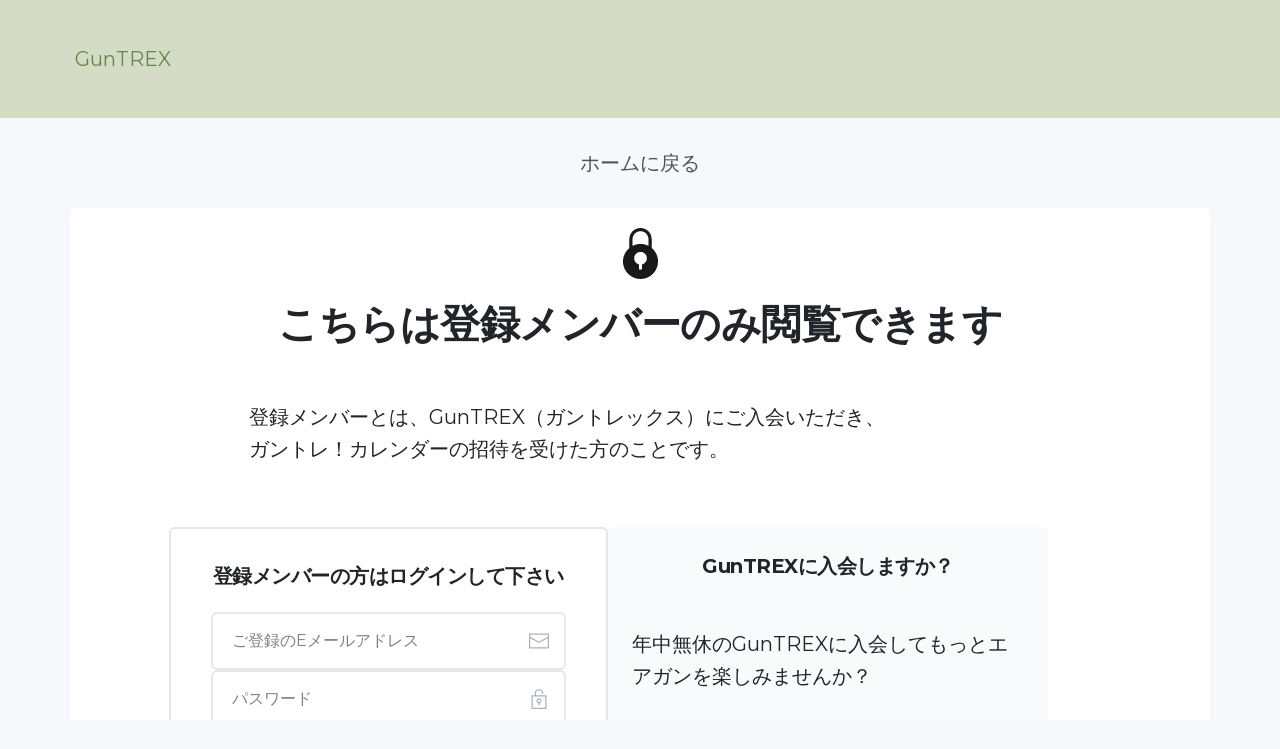

--- FILE ---
content_type: text/html; charset=UTF-8
request_url: https://guntrex.com/op-mentor-protected/?pid=316&mid=4
body_size: 10852
content:
<!DOCTYPE html>
<html lang="ja" class="no-js no-svg" data-op3-support="no-js no-svg no-webp no-avif">
<head>
    <meta charset="UTF-8">
    <meta name="viewport" content="width=device-width, initial-scale=1">
    <link rel="profile" href="http://gmpg.org/xfn/11">
    <title>OptimizeMentor &#8211; Content Protected &#8211; GunTREX</title>
<meta name='robots' content='max-image-preview:large' />

<!-- Google Tag Manager for WordPress by gtm4wp.com -->
<script data-cfasync="false" data-pagespeed-no-defer>
	var gtm4wp_datalayer_name = "dataLayer";
	var dataLayer = dataLayer || [];
</script>
<!-- End Google Tag Manager for WordPress by gtm4wp.com --><link rel='dns-prefetch' href='//js.stripe.com' />
<link rel='dns-prefetch' href='//www.google.com' />
<link rel="alternate" type="application/rss+xml" title="GunTREX &raquo; フィード" href="https://guntrex.com/feed/" />
<link rel="alternate" type="application/rss+xml" title="GunTREX &raquo; コメントフィード" href="https://guntrex.com/comments/feed/" />
<link rel="alternate" title="oEmbed (JSON)" type="application/json+oembed" href="https://guntrex.com/wp-json/oembed/1.0/embed?url=https%3A%2F%2Fguntrex.com%2Fop-mentor-protected%2F" />
<link rel="alternate" title="oEmbed (XML)" type="text/xml+oembed" href="https://guntrex.com/wp-json/oembed/1.0/embed?url=https%3A%2F%2Fguntrex.com%2Fop-mentor-protected%2F&#038;format=xml" />
<link rel='stylesheet' id='optimize-urgency-frontend-font-awesome-css' href='https://guntrex.com/wp-content/plugins/op-urgency-3/public/assets/css/fontawesome.css?ver=1.1.0' type='text/css' media='all' />
<link rel='stylesheet' id='optimize-urgency-frontend-css' href='https://guntrex.com/wp-content/plugins/op-urgency-3/public/assets/css/frontend.css?ver=1.1.0' type='text/css' media='all' />
<link rel='stylesheet' id='op3-reboot-css' href='https://guntrex.com/wp-content/plugins/op-builder/public/assets/css/op3-reboot.css?build=eb818654&#038;ver=ee0d0c4de7925c2cb104599cd5db9427' type='text/css' media='all' />
<link rel='stylesheet' id='op3-frontend-stylesheet-css' href='https://guntrex.com/wp-content/plugins/op-builder/public/assets/cache/page__12+80+118.main.css?build=eb818654&#038;ver=ee0d0c4de7925c2cb104599cd5db9427' type='text/css' media='all' />
<script type="text/javascript" src="https://guntrex.com/wp-includes/js/jquery/jquery.min.js?ver=3.7.1" id="jquery-core-js"></script>
<script type="text/javascript" src="https://guntrex.com/wp-includes/js/jquery/jquery-migrate.min.js?ver=3.4.1" id="jquery-migrate-js"></script>
<script type="text/javascript" id="optimize-urgency-frontend-js-extra">
/* <![CDATA[ */
var op_urgency_tr = {"wp_verified":"Verified by WooCommerce","optimizecheckouts_verified":"Verified by OptimizeCheckouts","optimizepress_verified":"Verified Subscriber"};
//# sourceURL=optimize-urgency-frontend-js-extra
/* ]]> */
</script>
<script type="text/javascript" src="https://guntrex.com/wp-content/plugins/op-urgency-3/public/assets/js/frontend.js?ver=1.1.0" id="optimize-urgency-frontend-js"></script>
<script type="text/javascript" src="https://js.stripe.com/v3/?ver=3" id="op3-stripe-js-js"></script>
<script type="text/javascript" id="op3-opc-global-object-handler-js-extra">
/* <![CDATA[ */
var optimizecart = {"ajax_url":"https://guntrex.com/wp-admin/admin-ajax.php","assets_url":"https://guntrex.com/wp-content/plugins/op-cart/public/assets/","rest_url":"https://guntrex.com/wp-json/opc/v1","rest_nonce":"d79bb1aae2","locale":"ja","detected_country":"US","current_user_email":"","translations":{"TAX ID":"TAX ID","Phone":"Phone","Credit/Debit Card":"Credit/Debit Card","Add New Card":"Add New Card","Use Credit Card":"Use Credit Card","Pay Using PayPal":"Pay Using PayPal","Validating Payment Method...":"Validating Payment Method...","Creating Order...":"Creating Order...","Confirming Card Payment...":"Confirming Card Payment...","Finishing Payment...":"Finishing Payment...","Payment Successful.":"Payment Successful.","Payment Successful, Redirecting...":"Payment Successful, Redirecting...","In":"In","Day":"Day","Days":"Days","Week":"Week","Weeks":"Weeks","Month":"Month","Months":"Months","Quarter":"Quarter","Year":"Year","Immediately":"Immediately"},"stripe_locale":"en","currency":"JPY","currency_decimal_places":"0","seller_country":"JP","stripe_apple_google_pay_enabled":"no"};
//# sourceURL=op3-opc-global-object-handler-js-extra
/* ]]> */
</script>
<script type="text/javascript" id="op3-dashboard-tracking-js-extra">
/* <![CDATA[ */
var OPDashboardStats = {"pid":"12","pageview_record_id":null,"rest_url":"https://guntrex.com/wp-json/opd/v1/opd-tracking"};
//# sourceURL=op3-dashboard-tracking-js-extra
/* ]]> */
</script>
<script type="text/javascript" src="https://guntrex.com/wp-content/plugins/op-dashboard/public/assets/js/tracking.js?ver=1.2.4" id="op3-dashboard-tracking-js"></script>
<script type="text/javascript" id="op3-support-js-after">
/* <![CDATA[ */
!function(){var A=document,e=A.documentElement,t="data-op3-support",n=function(A){e.setAttribute(t,e.getAttribute(t).replace(new RegExp("no-"+A,"g"),A))},a=function(A,e){var t=new Image;t.onload=function(){n(A)},t.src="data:image/"+A+";base64,"+e};n("js"),A.createElementNS&&A.createElementNS("http://www.w3.org/2000/svg","svg").createSVGRect&&n("svg"),a("webp","UklGRhoAAABXRUJQVlA4TA0AAAAvAAAAEAcQERGIiP4HAA=="),a("avif","[base64]")}();
//# sourceURL=op3-support-js-after
/* ]]> */
</script>
<link rel="https://api.w.org/" href="https://guntrex.com/wp-json/" /><link rel="alternate" title="JSON" type="application/json" href="https://guntrex.com/wp-json/wp/v2/pages/12" /><link rel="EditURI" type="application/rsd+xml" title="RSD" href="https://guntrex.com/xmlrpc.php?rsd" />
<meta name="generator" content="WordPress 6.9" />
<link rel="canonical" href="https://guntrex.com/op-mentor-protected/" />
<link rel='shortlink' href='https://guntrex.com/?p=12' />
<meta property="fb:app_id" content="eyJ0eXAiOiJKV1QiLCJhbGciOiJSUzI1NiJ9.[base64].[base64]" /><style>:root { --op-magic-overlay-image: url("https://guntrex.com/wp-content/plugins/op-builder/public/assets/img/elements/video/sound-on.png"); }</style>
<!-- Google Tag Manager for WordPress by gtm4wp.com -->
<!-- GTM Container placement set to automatic -->
<script data-cfasync="false" data-pagespeed-no-defer>
	var dataLayer_content = {"pagePostType":"page","pagePostType2":"single-page","pagePostAuthor":"rangeofficer_guntrex"};
	dataLayer.push( dataLayer_content );
</script>
<script data-cfasync="false" data-pagespeed-no-defer>
(function(w,d,s,l,i){w[l]=w[l]||[];w[l].push({'gtm.start':
new Date().getTime(),event:'gtm.js'});var f=d.getElementsByTagName(s)[0],
j=d.createElement(s),dl=l!='dataLayer'?'&l='+l:'';j.async=true;j.src=
'//www.googletagmanager.com/gtm.js?id='+i+dl;f.parentNode.insertBefore(j,f);
})(window,document,'script','dataLayer','GTM-KBHFB9X2');
</script>
<!-- End Google Tag Manager for WordPress by gtm4wp.com -->
<!-- Open graph tags by Optimizepress -->
<meta property="og:title" content="OptimizeMentor &ndash; Content Protected"/>
<meta property="og:description" content="GunTREX[op3_menu_render menu_id=&#039;11&#039; uuid=&#039;86W42vau&#039; page_id&hellip;"/>
<meta property="og:url" content="https://guntrex.com/op-mentor-protected/"/>
<meta property="twitter:title" content="OptimizeMentor &ndash; Content Protected"/>
<meta property="twitter:description" content="GunTREX[op3_menu_render menu_id=&#039;11&#039; uuid=&#039;86W42vau&#039; page_id&hellip;"/>
<!-- Optimizepress -->

<!-- Fonts used by OptimizePress -->
<link rel="preconnect" href="https://fonts.gstatic.com" crossorigin />
<link rel="preload" as="style" href="https://fonts.googleapis.com/css?family=Abel:400|Abril+Fatface:400|IBM+Plex+Sans:300,400,500,600,700|Montserrat:400,600,700|Poppins:300,400,500,600,700&amp;display=swap" />
<noscript><link rel="stylesheet" href="https://fonts.googleapis.com/css?family=Abel:400|Abril+Fatface:400|IBM+Plex+Sans:300,400,500,600,700|Montserrat:400,600,700|Poppins:300,400,500,600,700&amp;display=swap" /></noscript>
<link rel="stylesheet" href="https://fonts.googleapis.com/css?family=Abel:400|Abril+Fatface:400|IBM+Plex+Sans:300,400,500,600,700|Montserrat:400,600,700|Poppins:300,400,500,600,700&amp;display=swap" media="print" onload="this.onload=null;this.media='all'" />
<!-- / OptimizePress. -->
<link rel="icon" href="https://guntrex.com/wp-content/uploads/2024/06/GunTREXロゴ512x512-150x150.png" sizes="32x32" />
<link rel="icon" href="https://guntrex.com/wp-content/uploads/2024/06/GunTREXロゴ512x512-300x300.png" sizes="192x192" />
<link rel="apple-touch-icon" href="https://guntrex.com/wp-content/uploads/2024/06/GunTREXロゴ512x512-300x300.png" />
<meta name="msapplication-TileImage" content="https://guntrex.com/wp-content/uploads/2024/06/GunTREXロゴ512x512-300x300.png" />
<style id="op3-custom-css"></style><style id='global-styles-inline-css' type='text/css'>
:root{--wp--preset--aspect-ratio--square: 1;--wp--preset--aspect-ratio--4-3: 4/3;--wp--preset--aspect-ratio--3-4: 3/4;--wp--preset--aspect-ratio--3-2: 3/2;--wp--preset--aspect-ratio--2-3: 2/3;--wp--preset--aspect-ratio--16-9: 16/9;--wp--preset--aspect-ratio--9-16: 9/16;--wp--preset--color--black: #000000;--wp--preset--color--cyan-bluish-gray: #abb8c3;--wp--preset--color--white: #ffffff;--wp--preset--color--pale-pink: #f78da7;--wp--preset--color--vivid-red: #cf2e2e;--wp--preset--color--luminous-vivid-orange: #ff6900;--wp--preset--color--luminous-vivid-amber: #fcb900;--wp--preset--color--light-green-cyan: #7bdcb5;--wp--preset--color--vivid-green-cyan: #00d084;--wp--preset--color--pale-cyan-blue: #8ed1fc;--wp--preset--color--vivid-cyan-blue: #0693e3;--wp--preset--color--vivid-purple: #9b51e0;--wp--preset--gradient--vivid-cyan-blue-to-vivid-purple: linear-gradient(135deg,rgb(6,147,227) 0%,rgb(155,81,224) 100%);--wp--preset--gradient--light-green-cyan-to-vivid-green-cyan: linear-gradient(135deg,rgb(122,220,180) 0%,rgb(0,208,130) 100%);--wp--preset--gradient--luminous-vivid-amber-to-luminous-vivid-orange: linear-gradient(135deg,rgb(252,185,0) 0%,rgb(255,105,0) 100%);--wp--preset--gradient--luminous-vivid-orange-to-vivid-red: linear-gradient(135deg,rgb(255,105,0) 0%,rgb(207,46,46) 100%);--wp--preset--gradient--very-light-gray-to-cyan-bluish-gray: linear-gradient(135deg,rgb(238,238,238) 0%,rgb(169,184,195) 100%);--wp--preset--gradient--cool-to-warm-spectrum: linear-gradient(135deg,rgb(74,234,220) 0%,rgb(151,120,209) 20%,rgb(207,42,186) 40%,rgb(238,44,130) 60%,rgb(251,105,98) 80%,rgb(254,248,76) 100%);--wp--preset--gradient--blush-light-purple: linear-gradient(135deg,rgb(255,206,236) 0%,rgb(152,150,240) 100%);--wp--preset--gradient--blush-bordeaux: linear-gradient(135deg,rgb(254,205,165) 0%,rgb(254,45,45) 50%,rgb(107,0,62) 100%);--wp--preset--gradient--luminous-dusk: linear-gradient(135deg,rgb(255,203,112) 0%,rgb(199,81,192) 50%,rgb(65,88,208) 100%);--wp--preset--gradient--pale-ocean: linear-gradient(135deg,rgb(255,245,203) 0%,rgb(182,227,212) 50%,rgb(51,167,181) 100%);--wp--preset--gradient--electric-grass: linear-gradient(135deg,rgb(202,248,128) 0%,rgb(113,206,126) 100%);--wp--preset--gradient--midnight: linear-gradient(135deg,rgb(2,3,129) 0%,rgb(40,116,252) 100%);--wp--preset--font-size--small: 13px;--wp--preset--font-size--medium: 20px;--wp--preset--font-size--large: 36px;--wp--preset--font-size--x-large: 42px;--wp--preset--spacing--20: 0.44rem;--wp--preset--spacing--30: 0.67rem;--wp--preset--spacing--40: 1rem;--wp--preset--spacing--50: 1.5rem;--wp--preset--spacing--60: 2.25rem;--wp--preset--spacing--70: 3.38rem;--wp--preset--spacing--80: 5.06rem;--wp--preset--shadow--natural: 6px 6px 9px rgba(0, 0, 0, 0.2);--wp--preset--shadow--deep: 12px 12px 50px rgba(0, 0, 0, 0.4);--wp--preset--shadow--sharp: 6px 6px 0px rgba(0, 0, 0, 0.2);--wp--preset--shadow--outlined: 6px 6px 0px -3px rgb(255, 255, 255), 6px 6px rgb(0, 0, 0);--wp--preset--shadow--crisp: 6px 6px 0px rgb(0, 0, 0);}:where(.is-layout-flex){gap: 0.5em;}:where(.is-layout-grid){gap: 0.5em;}body .is-layout-flex{display: flex;}.is-layout-flex{flex-wrap: wrap;align-items: center;}.is-layout-flex > :is(*, div){margin: 0;}body .is-layout-grid{display: grid;}.is-layout-grid > :is(*, div){margin: 0;}:where(.wp-block-columns.is-layout-flex){gap: 2em;}:where(.wp-block-columns.is-layout-grid){gap: 2em;}:where(.wp-block-post-template.is-layout-flex){gap: 1.25em;}:where(.wp-block-post-template.is-layout-grid){gap: 1.25em;}.has-black-color{color: var(--wp--preset--color--black) !important;}.has-cyan-bluish-gray-color{color: var(--wp--preset--color--cyan-bluish-gray) !important;}.has-white-color{color: var(--wp--preset--color--white) !important;}.has-pale-pink-color{color: var(--wp--preset--color--pale-pink) !important;}.has-vivid-red-color{color: var(--wp--preset--color--vivid-red) !important;}.has-luminous-vivid-orange-color{color: var(--wp--preset--color--luminous-vivid-orange) !important;}.has-luminous-vivid-amber-color{color: var(--wp--preset--color--luminous-vivid-amber) !important;}.has-light-green-cyan-color{color: var(--wp--preset--color--light-green-cyan) !important;}.has-vivid-green-cyan-color{color: var(--wp--preset--color--vivid-green-cyan) !important;}.has-pale-cyan-blue-color{color: var(--wp--preset--color--pale-cyan-blue) !important;}.has-vivid-cyan-blue-color{color: var(--wp--preset--color--vivid-cyan-blue) !important;}.has-vivid-purple-color{color: var(--wp--preset--color--vivid-purple) !important;}.has-black-background-color{background-color: var(--wp--preset--color--black) !important;}.has-cyan-bluish-gray-background-color{background-color: var(--wp--preset--color--cyan-bluish-gray) !important;}.has-white-background-color{background-color: var(--wp--preset--color--white) !important;}.has-pale-pink-background-color{background-color: var(--wp--preset--color--pale-pink) !important;}.has-vivid-red-background-color{background-color: var(--wp--preset--color--vivid-red) !important;}.has-luminous-vivid-orange-background-color{background-color: var(--wp--preset--color--luminous-vivid-orange) !important;}.has-luminous-vivid-amber-background-color{background-color: var(--wp--preset--color--luminous-vivid-amber) !important;}.has-light-green-cyan-background-color{background-color: var(--wp--preset--color--light-green-cyan) !important;}.has-vivid-green-cyan-background-color{background-color: var(--wp--preset--color--vivid-green-cyan) !important;}.has-pale-cyan-blue-background-color{background-color: var(--wp--preset--color--pale-cyan-blue) !important;}.has-vivid-cyan-blue-background-color{background-color: var(--wp--preset--color--vivid-cyan-blue) !important;}.has-vivid-purple-background-color{background-color: var(--wp--preset--color--vivid-purple) !important;}.has-black-border-color{border-color: var(--wp--preset--color--black) !important;}.has-cyan-bluish-gray-border-color{border-color: var(--wp--preset--color--cyan-bluish-gray) !important;}.has-white-border-color{border-color: var(--wp--preset--color--white) !important;}.has-pale-pink-border-color{border-color: var(--wp--preset--color--pale-pink) !important;}.has-vivid-red-border-color{border-color: var(--wp--preset--color--vivid-red) !important;}.has-luminous-vivid-orange-border-color{border-color: var(--wp--preset--color--luminous-vivid-orange) !important;}.has-luminous-vivid-amber-border-color{border-color: var(--wp--preset--color--luminous-vivid-amber) !important;}.has-light-green-cyan-border-color{border-color: var(--wp--preset--color--light-green-cyan) !important;}.has-vivid-green-cyan-border-color{border-color: var(--wp--preset--color--vivid-green-cyan) !important;}.has-pale-cyan-blue-border-color{border-color: var(--wp--preset--color--pale-cyan-blue) !important;}.has-vivid-cyan-blue-border-color{border-color: var(--wp--preset--color--vivid-cyan-blue) !important;}.has-vivid-purple-border-color{border-color: var(--wp--preset--color--vivid-purple) !important;}.has-vivid-cyan-blue-to-vivid-purple-gradient-background{background: var(--wp--preset--gradient--vivid-cyan-blue-to-vivid-purple) !important;}.has-light-green-cyan-to-vivid-green-cyan-gradient-background{background: var(--wp--preset--gradient--light-green-cyan-to-vivid-green-cyan) !important;}.has-luminous-vivid-amber-to-luminous-vivid-orange-gradient-background{background: var(--wp--preset--gradient--luminous-vivid-amber-to-luminous-vivid-orange) !important;}.has-luminous-vivid-orange-to-vivid-red-gradient-background{background: var(--wp--preset--gradient--luminous-vivid-orange-to-vivid-red) !important;}.has-very-light-gray-to-cyan-bluish-gray-gradient-background{background: var(--wp--preset--gradient--very-light-gray-to-cyan-bluish-gray) !important;}.has-cool-to-warm-spectrum-gradient-background{background: var(--wp--preset--gradient--cool-to-warm-spectrum) !important;}.has-blush-light-purple-gradient-background{background: var(--wp--preset--gradient--blush-light-purple) !important;}.has-blush-bordeaux-gradient-background{background: var(--wp--preset--gradient--blush-bordeaux) !important;}.has-luminous-dusk-gradient-background{background: var(--wp--preset--gradient--luminous-dusk) !important;}.has-pale-ocean-gradient-background{background: var(--wp--preset--gradient--pale-ocean) !important;}.has-electric-grass-gradient-background{background: var(--wp--preset--gradient--electric-grass) !important;}.has-midnight-gradient-background{background: var(--wp--preset--gradient--midnight) !important;}.has-small-font-size{font-size: var(--wp--preset--font-size--small) !important;}.has-medium-font-size{font-size: var(--wp--preset--font-size--medium) !important;}.has-large-font-size{font-size: var(--wp--preset--font-size--large) !important;}.has-x-large-font-size{font-size: var(--wp--preset--font-size--x-large) !important;}
/*# sourceURL=global-styles-inline-css */
</style>
</head>

<body class="wp-singular page-template page-template-op_builder_blank page page-id-12 wp-theme-op-smart-theme3 op-navbar-fixed opc-stripe-connected">

<!-- GTM Container placement set to automatic -->
<!-- Google Tag Manager (noscript) -->
				<noscript><iframe src="https://www.googletagmanager.com/ns.html?id=GTM-KBHFB9X2" height="0" width="0" style="display:none;visibility:hidden" aria-hidden="true"></iframe></noscript>
<!-- End Google Tag Manager (noscript) -->
<div class="op3-designer-element op3-designer-element--content">
<div data-op3-children="3"><div id="op3-element-3wKw33Ix" class="op3-element " data-op3-uuid="3wKw33Ix" data-op3-gid="80" data-op3-element-type="section" data-op3-element-spec="" data-op3-element-caption="Section #3wKw33Ix" data-op-visibility-hidden="0" data-op-element-hidden="0" data-op3-style-id="" data-op3-has-children="1"><div data-op3-element-container><div data-op3-border><div data-op3-background="base"></div></div><div data-op3-children="1"><div id="op3-element-7qiAJFkS" class="op3-element " data-op3-uuid="7qiAJFkS" data-op3-gid="" data-op3-element-type="row" data-op3-element-spec="" data-op3-element-caption="Row #7qiAJFkS" data-op-visibility-hidden="0" data-op-element-hidden="0" data-op3-style-id="" data-op3-has-children="1"><div data-op3-element-container><div data-op3-children="1" data-op3-stack-columns-desktop="0" data-op3-stack-columns-desktop-reverse="0" data-op3-stack-columns-tablet="0" data-op3-stack-columns-tablet-reverse="0" data-op3-stack-columns-mobile="1" data-op3-stack-columns-mobile-reverse="0" data-op3-wrap-columns-desktop="0" data-op3-wrap-columns-tablet="0" data-op3-wrap-columns-mobile="0"><div id="op3-element-LYEgOGMV" class="op3-element " data-op3-uuid="LYEgOGMV" data-op3-gid="" data-op3-element-type="column" data-op3-element-spec="" data-op3-element-caption="Column #LYEgOGMV" data-op-visibility-hidden="0" data-op-element-hidden="0" data-op3-style-id="" data-op3-has-children="1"><div class="op3-column-content op3-background-parent"><div data-op3-element-container><div data-op3-children="1"><div id="op3-element-WDygQGi4" class="op3-element " data-op3-uuid="WDygQGi4" data-op3-gid="" data-op3-element-type="textwithicon" data-op3-element-spec="" data-op3-element-caption="Icon With Text #WDygQGi4" data-op-visibility-hidden="0" data-op-element-hidden="0" data-op3-style-id="" data-op3-has-children="1"><div data-op3-element-container><div data-op3-children="3" data-op3-block-display-media="none" data-op3-block-layout-desktop="0" data-op3-block-layout-tablet="null" data-op3-block-layout-mobile="null"><div id="op3-element-kDJ49b1b" class="op3-element " data-op3-uuid="kDJ49b1b" data-op3-gid="" data-op3-element-type="text" data-op3-element-spec="text" data-op3-element-caption="Text Editor #kDJ49b1b" data-op-visibility-hidden="0" data-op-element-hidden="0" data-op3-style-id="" data-op3-has-children="0"><div class="op3-element__container op3-element-text__container"><div class="op3-element__contenteditable op3-element-text__contenteditable op3-element-text__contenteditable--html" data-op3-contenteditable><p><span style="color: rgb(104, 135, 76);"><a href="https://guntrex.com/">GunTREX</a></span></p></div></div></div></div></div></div></div></div></div></div></div></div></div></div></div></div><div id="op3-element-fmYPB6MZ" class="op3-element " data-op3-uuid="fmYPB6MZ" data-op3-gid="" data-op3-element-type="section" data-op3-element-spec="" data-op3-element-caption="Section #fmYPB6MZ" data-op-visibility-hidden="0" data-op-element-hidden="0" data-op3-style-id="" data-op3-has-children="1"><div data-op3-element-container><div data-op3-children="2"><div id="op3-element-NaRiu50L" class="op3-element " data-op3-uuid="NaRiu50L" data-op3-gid="" data-op3-element-type="row" data-op3-element-spec="" data-op3-element-caption="Row #NaRiu50L" data-op-visibility-hidden="0" data-op-element-hidden="0" data-op3-style-id="" data-op3-has-children="1"><div data-op3-element-container><div data-op3-children="1" data-op3-stack-columns-desktop="0" data-op3-stack-columns-desktop-reverse="0" data-op3-stack-columns-tablet="0" data-op3-stack-columns-tablet-reverse="0" data-op3-stack-columns-mobile="1" data-op3-stack-columns-mobile-reverse="0" data-op3-wrap-columns-desktop="0" data-op3-wrap-columns-tablet="0" data-op3-wrap-columns-mobile="0"><div id="op3-element-JsAChD8S" class="op3-element " data-op3-uuid="JsAChD8S" data-op3-gid="" data-op3-element-type="column" data-op3-element-spec="" data-op3-element-caption="Column #JsAChD8S" data-op-visibility-hidden="0" data-op-element-hidden="0" data-op3-style-id="" data-op3-has-children="1"><div class="op3-column-content op3-background-parent"><div data-op3-element-container><div data-op3-children="1"><div id="op3-element-86W42vau" class="op3-element " data-op3-uuid="86W42vau" data-op3-gid="" data-op3-element-type="treemenu" data-op3-element-spec="" data-op3-element-caption="WP Menu #86W42vau" data-op-visibility-hidden="0" data-op-element-hidden="0" data-op3-style-id="" data-op3-has-children="1"><div id="op3-element-86W42vau" class="op3-element " data-op3-uuid="86W42vau" data-op3-gid="" data-op3-element-type="treemenu" data-op3-element-spec="" data-op3-element-caption="WP Menu #86W42vau" data-op-visibility-hidden="0" data-op-element-hidden="0" data-op3-style-id="" data-op3-has-children="1"><div class="op3-treemenu-content op3-background-parent" data-op3-stack-columns-desktop="0" data-op3-stack-columns-tablet="1" data-op3-stack-columns-mobile="1" data-op3-autosize-columns="0" data-op3-menu-name="11" data-op-animation="0"><a aria-label="Menu Open" class="op3-hamburger op3-element__tcp--non-a" href="#" data-op3-treemenu-styling="right"><i class="op3-icon op3-icon-menu-34-2" data-op3-icon="op3-icon-menu-34-2"><svg class="op3-icon-svg" width="1em" height="1em"><use href="https://guntrex.com/wp-content/plugins/op-builder/public/assets/cache/page__12.icons.svg?ver=1724713734#op3-icons-menu-34-2" /></svg></i><span class="op3-text">Menu</span></a><a aria-label="Menu Close" class="op3-hamburger-close op3-element__tcp--non-a" href="#"><i class="op3-icon op3-icon-simple-remove-2" data-op3-icon="" aria-label="Menu"><svg class="op3-icon-svg" width="1em" height="1em"><use href="https://guntrex.com/wp-content/plugins/op-builder/public/assets/cache/page__12.icons.svg?ver=1724713734#op3-icons-simple-remove-2" /></svg></i><span class="op3-text">Close</span></a><div data-op3-children="1"><div id="op3-element-KFLwgbnC" class="op3-element " data-op3-uuid="KFLwgbnC" data-op3-gid="" data-op3-element-type="treemenuitem" data-op3-element-spec="treemenuitemlvl1" data-op3-element-caption="Menu Item #KFLwgbnC" data-op-visibility-hidden="0" data-op-element-hidden="0" data-op3-style-id="" data-op3-has-children="0" data-op3-width-auto-toggle="1"><div class="op3-treemenuitem-content op3-background-parent" data-op3-menu-item-id="798"><a aria-label="Link" class="op3-treemenuitem-link op3-element__tcp--non-a" href="https://guntrex.com/" target="_self"><i class="op3-icon op3-icon-link-71-1" data-op3-icon="op3-icon-link-71-1"><svg class="op3-icon-svg" width="1em" height="1em"><use href="https://guntrex.com/wp-content/plugins/op-builder/public/assets/cache/page__12.icons.svg?ver=1724713734#op3-icons-link-71-1" /></svg></i><span class="op3-text">ホームに戻る</span><i class="op3-dropdown-icon op3-icon-small-down"><svg class="op3-icon-svg" width="1em" height="1em"><use href="https://guntrex.com/wp-content/plugins/op-builder/public/assets/cache/page__12.icons.svg?ver=1724713734#op3-icons-small-down" /></svg></i></a><div class="op3-treemenuitem-children-content op3-background-parent"><div data-op3-children="0"></div><div class="op3-triangle"><div class="op3-triangle-ratio"><div class="op3-triangle-wrapper"></div></div></div><div data-op3-background="childwrap"></div></div><div data-op3-background="base"></div></div></div></div><div class="op3-triangle"><div class="op3-triangle-ratio"><div class="op3-triangle-wrapper"></div></div></div></div></div></div></div></div></div></div></div></div></div><div id="op3-element-yLHinWCS" class="op3-element " data-op3-uuid="yLHinWCS" data-op3-gid="" data-op3-element-type="row" data-op3-element-spec="" data-op3-element-caption="Row #yLHinWCS" data-op-visibility-hidden="0" data-op-element-hidden="0" data-op3-style-id="" data-op3-has-children="1"><div data-op3-element-container><div data-op3-border><div data-op3-background="base"></div></div><div data-op3-children="1" data-op3-stack-columns-desktop="0" data-op3-stack-columns-desktop-reverse="0" data-op3-stack-columns-tablet="0" data-op3-stack-columns-tablet-reverse="0" data-op3-stack-columns-mobile="1" data-op3-stack-columns-mobile-reverse="0" data-op3-wrap-columns-desktop="0" data-op3-wrap-columns-tablet="0" data-op3-wrap-columns-mobile="0"><div id="op3-element-Y1OVTZRh" class="op3-element " data-op3-uuid="Y1OVTZRh" data-op3-gid="" data-op3-element-type="column" data-op3-element-spec="" data-op3-element-caption="Column #Y1OVTZRh" data-op-visibility-hidden="0" data-op-element-hidden="0" data-op3-style-id="" data-op3-has-children="1"><div class="op3-column-content op3-background-parent"><div data-op3-element-container><div data-op3-children="4"><div id="op3-element-PGVIA4XA" class="op3-element " data-op3-uuid="PGVIA4XA" data-op3-gid="" data-op3-element-type="icon" data-op3-element-spec="" data-op3-element-caption="Icon #PGVIA4XA" data-op-visibility-hidden="0" data-op-element-hidden="0" data-op3-style-id="" data-op3-has-children="0"><div class="op3-element__container op3-element-icon__container"><div class="op3-element__wrapper op3-element-icon__wrapper" data-op3-iconframe="filled" data-op3-iconshape="circle" data-op3-icon="op3-icon-lock-circle-2"><i class="op3-element__icon op3-element-icon__icon op3-icon op3-icon1 op3-icon-lock-circle-2"><svg class="op3-icon-svg" width="1em" height="1em"><use href="https://guntrex.com/wp-content/plugins/op-builder/public/assets/cache/page__12.icons.svg?ver=1724713734#op3-icons-lock-circle-2" /></svg></i></div></div></div><div id="op3-element-H5a6D0ho" class="op3-element " data-op3-uuid="H5a6D0ho" data-op3-gid="" data-op3-element-type="headline" data-op3-element-spec="" data-op3-element-caption="Headline #H5a6D0ho" data-op-visibility-hidden="0" data-op-element-hidden="0" data-op3-style-id="" data-op3-has-children="0"><div class="op3-element__container op3-element-headline__container"><div class="op3-element__contenteditable op3-element-headline__contenteditable op3-element-headline__contenteditable--html" data-op3-contenteditable><h1>こちらは登録メンバーのみ閲覧できます<br></h1></div></div></div><div id="op3-element-Sx8LW9Qo" class="op3-element " data-op3-uuid="Sx8LW9Qo" data-op3-gid="" data-op3-element-type="text" data-op3-element-spec="" data-op3-element-caption="Text Editor #Sx8LW9Qo" data-op-visibility-hidden="0" data-op-element-hidden="0" data-op3-style-id="" data-op3-has-children="0"><div class="op3-element__container op3-element-text__container"><div class="op3-element__contenteditable op3-element-text__contenteditable op3-element-text__contenteditable--html" data-op3-contenteditable><p>登録メンバーとは、GunTREX（ガントレックス）にご入会いただき、</p><p>ガントレ！カレンダーの招待を受けた方のことです。</p></div></div></div><div id="op3-element-3KalD2qV" class="op3-element " data-op3-uuid="3KalD2qV" data-op3-gid="" data-op3-element-type="row" data-op3-element-spec="" data-op3-element-caption="Row #3KalD2qV" data-op-visibility-hidden="0" data-op-element-hidden="0" data-op3-style-id="" data-op3-has-children="1"><div data-op3-element-container><div data-op3-children="2" data-op3-stack-columns-desktop="0" data-op3-stack-columns-desktop-reverse="0" data-op3-stack-columns-tablet="1" data-op3-stack-columns-tablet-reverse="0" data-op3-stack-columns-mobile="1" data-op3-stack-columns-mobile-reverse="0" data-op3-wrap-columns-desktop="0" data-op3-wrap-columns-tablet="0" data-op3-wrap-columns-mobile="0"><div id="op3-element-ilOPyUsK" class="op3-element " data-op3-uuid="ilOPyUsK" data-op3-gid="" data-op3-element-type="column" data-op3-element-spec="" data-op3-element-caption="Column #ilOPyUsK" data-op-visibility-hidden="0" data-op-element-hidden="0" data-op3-style-id="" data-op3-has-children="1"><div class="op3-column-content op3-background-parent"><div data-op3-element-container><div data-op3-children="1"><div id="op3-element-UecFX9kV" class="op3-element " data-op3-uuid="UecFX9kV" data-op3-gid="" data-op3-element-type="loginandsignupform" data-op3-element-spec="" data-op3-element-caption="Login and Signup Form #UecFX9kV" data-op-visibility-hidden="0" data-op-element-hidden="0" data-op3-style-id="" data-op3-has-children="1"><div class="op3-element__container op3-element-form__container op3-element-loginandsignupform__container"><form action="https://guntrex.com/wp-json/op3/v1/users/submit" data-method="post"><input type="hidden" name="page-id" value="12" /><input type="hidden" name="element-uuid" value="UecFX9kV" /><input type="hidden" name="mid" value="4" /><input type="hidden" name="pid" value="316" /><input type="hidden" name="redirect_to" value="" /><input type="hidden" name="action" value="login"><input type="submit" value="Submit" tabindex="-1" class="visually-hidden" /><div class="op3-element__children op3-element-form__children op3-element-loginandsignupform__children" data-op3-children="14" data-op3-login-and-signup-form-type="login" data-op3-login-and-signup-form-state="login"><div id="op3-element-r3lhpAZ6" class="op3-element " data-op3-uuid="r3lhpAZ6" data-op3-gid="" data-op3-element-type="headline" data-op3-element-spec="loginheader" data-op3-element-caption="Headline #r3lhpAZ6" data-op-visibility-hidden="0" data-op-element-hidden="0" data-op3-style-id="" data-op3-has-children="0"><div class="op3-element__container op3-element-headline__container"><div class="op3-element__contenteditable op3-element-headline__contenteditable op3-element-headline__contenteditable--html" data-op3-contenteditable><h2>登録メンバーの方はログインして下さい</h2></div></div></div><div id="op3-element-iorbW5NH" class="op3-element " data-op3-uuid="iorbW5NH" data-op3-gid="" data-op3-element-type="input" data-op3-element-spec="loginfieldusernameoremail" data-op3-element-caption="Input #iorbW5NH" data-op-visibility-hidden="0" data-op-element-hidden="0" data-op3-style-id="" data-op3-has-children="0"><label class="op3-element-input-wrapper op3-background-ancestor" data-op3-extra-field="0" data-op3-extra-field-save-as="0"><div class="op3-element-input-edit"><div data-op3-element-container><div data-op3-border><div data-op3-background="overlay"></div></div></div><input class="op3-element-input-edit-text" type="text" name="login_username_or_email" placeholder="ご登録のEメールアドレス" value="" required="required" data-op-validation-message="This field is required." data-op-url-mapping="" /><span class="op3-divider"></span><i class="op3-element-input-edit-icon op3-icon op3-icon-email-83-1"><svg class="op3-icon-svg" width="1em" height="1em"><use href="https://guntrex.com/wp-content/plugins/op-builder/public/assets/cache/page__12.icons.svg?ver=1724713734#op3-icons-email-83-1" /></svg></i></div></label></div><div id="op3-element-OltA3Flp" class="op3-element " data-op3-uuid="OltA3Flp" data-op3-gid="" data-op3-element-type="input" data-op3-element-spec="loginfieldpassword" data-op3-element-caption="Input #OltA3Flp" data-op-visibility-hidden="0" data-op-element-hidden="0" data-op3-style-id="" data-op3-has-children="0"><label class="op3-element-input-wrapper op3-background-ancestor" data-op3-extra-field="0" data-op3-extra-field-save-as="0"><div class="op3-element-input-edit"><div data-op3-element-container><div data-op3-border><div data-op3-background="overlay"></div></div></div><input class="op3-element-input-edit-text" type="password" name="login_password" placeholder="パスワード" value="" required="required" data-op-validation-message="This field is required." data-op-url-mapping="" /><span class="op3-divider"></span><i class="op3-element-input-edit-icon op3-icon op3-icon-lock-open-1"><svg class="op3-icon-svg" width="1em" height="1em"><use href="https://guntrex.com/wp-content/plugins/op-builder/public/assets/cache/page__12.icons.svg?ver=1724713734#op3-icons-lock-open-1" /></svg></i></div></label></div><div id="op3-element-mMY3k2Eh" class="op3-element " data-op3-uuid="mMY3k2Eh" data-op3-gid="" data-op3-element-type="checkbox" data-op3-element-spec="loginfieldremember" data-op3-element-caption="Checkbox #mMY3k2Eh" data-op-visibility-hidden="0" data-op-element-hidden="0" data-op3-style-id="" data-op3-has-children="0"><label data-op3-element-container data-op-checkbox-position="left"><input type="checkbox" name="login_remember" value="1"   data-op-validation-message="This field is required." data-op-url-mapping="" tabindex="-1"><div data-op3-border><div data-op3-background="unchecked"></div><div data-op3-background="checked"></div></div><div class="op3-element-checkbox-content"><div class="op3-element-checkbox-checkmark"><span class="unchecked"></span><span class="checked"></span></div><span class="op3-element-checkbox-label-spacing"></span><div class="op3-element-checkbox-label" data-op3-contenteditable><div>ログインしたままにする</div></div></div></label></div><div id="op3-element-utYfvO2m" class="op3-element " data-op3-uuid="utYfvO2m" data-op3-gid="" data-op3-element-type="button" data-op3-element-spec="loginsubmit" data-op3-element-caption="Button #utYfvO2m" data-op-visibility-hidden="0" data-op-element-hidden="0" data-op3-style-id="" data-op3-has-children="0"><a aria-label="Button link" href="#" class="op3-element__tcp--non-a op3-link op3-background-ancestor" target="_self"  data-op-action="link" data-op3-smooth-scroll="0" data-op-effect-style="" data-op-effect-style-hover=""><div data-op3-background="overlay"></div><div class="op3-text-container"><div class="op3-text op3-html1" data-op3-contenteditable><div>ログイン</div></div></div></a></div><div id="op3-element-HfepGvmU" class="op3-element " data-op3-uuid="HfepGvmU" data-op3-gid="" data-op3-element-type="text" data-op3-element-spec="loginfooter" data-op3-element-caption="Text Editor #HfepGvmU" data-op-visibility-hidden="0" data-op-element-hidden="0" data-op3-style-id="" data-op3-has-children="0"><div class="op3-element__container op3-element-text__container"><div class="op3-element__contenteditable op3-element-text__contenteditable op3-element-text__contenteditable--html" data-op3-contenteditable><p>パスワードを忘れてしまったらこちらをクリック&nbsp;<a href="#" data-op-action="loginAndSignupFormState" data-op-login-and-signup-form-state-trigger="reset">here</a>!</p></div></div></div><div id="op3-element-0aujfXvL" class="op3-element " data-op3-uuid="0aujfXvL" data-op3-gid="" data-op3-element-type="headline" data-op3-element-spec="resetheader" data-op3-element-caption="Headline #0aujfXvL" data-op-visibility-hidden="0" data-op-element-hidden="0" data-op3-style-id="" data-op3-has-children="0"><div class="op3-element__container op3-element-headline__container"><div class="op3-element__contenteditable op3-element-headline__contenteditable op3-element-headline__contenteditable--html" data-op3-contenteditable><h2>パスワードリセット</h2></div></div></div><div id="op3-element-LmNnMXdZ" class="op3-element " data-op3-uuid="LmNnMXdZ" data-op3-gid="" data-op3-element-type="input" data-op3-element-spec="resetfieldemail" data-op3-element-caption="Input #LmNnMXdZ" data-op-visibility-hidden="0" data-op-element-hidden="0" data-op3-style-id="" data-op3-has-children="0"><label class="op3-element-input-wrapper op3-background-ancestor" data-op3-extra-field="0" data-op3-extra-field-save-as="0"><div class="op3-element-input-edit"><div data-op3-element-container><div data-op3-border><div data-op3-background="overlay"></div></div></div><input class="op3-element-input-edit-text" type="text" name="reset_email" placeholder="Email address" value="" required="required" data-op-validation-message="This field is required." data-op-url-mapping="" /><span class="op3-divider"></span><i class="op3-element-input-edit-icon op3-icon op3-icon-email-83-1"><svg class="op3-icon-svg" width="1em" height="1em"><use href="https://guntrex.com/wp-content/plugins/op-builder/public/assets/cache/page__12.icons.svg?ver=1724713734#op3-icons-email-83-1" /></svg></i></div></label></div><div id="op3-element-0uFcZ5C6" class="op3-element " data-op3-uuid="0uFcZ5C6" data-op3-gid="" data-op3-element-type="button" data-op3-element-spec="resetsubmit" data-op3-element-caption="Button #0uFcZ5C6" data-op-visibility-hidden="0" data-op-element-hidden="0" data-op3-style-id="" data-op3-has-children="0"><a aria-label="Button link" href="#" class="op3-element__tcp--non-a op3-link op3-background-ancestor" target="_self"  data-op-action="link" data-op3-smooth-scroll="0" data-op-effect-style="" data-op-effect-style-hover=""><div data-op3-background="overlay"></div><div class="op3-text-container"><div class="op3-text op3-html1" data-op3-contenteditable><div>パスワードリセットする</div></div></div></a></div><div id="op3-element-WUQcCYzp" class="op3-element " data-op3-uuid="WUQcCYzp" data-op3-gid="" data-op3-element-type="text" data-op3-element-spec="resetfooter" data-op3-element-caption="Text Editor #WUQcCYzp" data-op-visibility-hidden="0" data-op-element-hidden="0" data-op3-style-id="" data-op3-has-children="0"><div class="op3-element__container op3-element-text__container"><div class="op3-element__contenteditable op3-element-text__contenteditable op3-element-text__contenteditable--html" data-op3-contenteditable><p>Back to <a href="#" data-op-action="loginAndSignupFormState" data-op-login-and-signup-form-state-trigger="login">Log In</a> form.</p></div></div></div><div id="op3-element-ebdwDNT9" class="op3-element " data-op3-uuid="ebdwDNT9" data-op3-gid="" data-op3-element-type="headline" data-op3-element-spec="postresetheader" data-op3-element-caption="Headline #ebdwDNT9" data-op-visibility-hidden="0" data-op-element-hidden="0" data-op3-style-id="" data-op3-has-children="0"><div class="op3-element__container op3-element-headline__container"><div class="op3-element__contenteditable op3-element-headline__contenteditable op3-element-headline__contenteditable--html" data-op3-contenteditable><h2>パスワードリセット</h2></div></div></div><div id="op3-element-AWEUFBmb" class="op3-element " data-op3-uuid="AWEUFBmb" data-op3-gid="" data-op3-element-type="text" data-op3-element-spec="postresetfooter" data-op3-element-caption="Text Editor #AWEUFBmb" data-op-visibility-hidden="0" data-op-element-hidden="0" data-op3-style-id="" data-op3-has-children="0"><div class="op3-element__container op3-element-text__container"><div class="op3-element__contenteditable op3-element-text__contenteditable op3-element-text__contenteditable--html" data-op3-contenteditable><p><span style="background-color: initial;">パスワードをリセットするための指示が、あなたが提供したメールアドレスに送信されました。メールを受け取っていない場合は、迷惑メールフォルダも確認してください。</span></p><p>Back to <a href="#" data-op-action="loginAndSignupFormState" data-op-login-and-signup-form-state-trigger="login">Log In</a> form.</p></div></div></div><div id="op3-element-GLvA4mBu" class="op3-element " data-op3-uuid="GLvA4mBu" data-op3-gid="" data-op3-element-type="headline" data-op3-element-spec="loggedinheader" data-op3-element-caption="Headline #GLvA4mBu" data-op-visibility-hidden="0" data-op-element-hidden="0" data-op3-style-id="" data-op3-has-children="0"><div class="op3-element__container op3-element-headline__container"><div class="op3-element__contenteditable op3-element-headline__contenteditable op3-element-headline__contenteditable--html" data-op3-contenteditable><h2>ログイン中です。ログアウトしますか？</h2></div></div></div><div id="op3-element-6x7QCXuo" class="op3-element " data-op3-uuid="6x7QCXuo" data-op3-gid="" data-op3-element-type="text" data-op3-element-spec="loggedinfooter" data-op3-element-caption="Text Editor #6x7QCXuo" data-op-visibility-hidden="0" data-op-element-hidden="0" data-op3-style-id="" data-op3-has-children="0"><div class="op3-element__container op3-element-text__container"><div class="op3-element__contenteditable op3-element-text__contenteditable op3-element-text__contenteditable--html" data-op3-contenteditable><p><span style="color: rgb(2, 28, 251);"><b>ログアウト</b></span>.</p></div></div></div></div></form></div></div></div></div></div></div><div id="op3-element-FfaVcGFf" class="op3-element " data-op3-uuid="FfaVcGFf" data-op3-gid="" data-op3-element-type="column" data-op3-element-spec="" data-op3-element-caption="Column #FfaVcGFf" data-op-visibility-hidden="0" data-op-element-hidden="0" data-op3-style-id="" data-op3-has-children="1"><div class="op3-column-content op3-background-parent"><div data-op3-element-container><div data-op3-border><div data-op3-background="base"></div></div><div data-op3-children="3"><div id="op3-element-hR9duj0y" class="op3-element " data-op3-uuid="hR9duj0y" data-op3-gid="" data-op3-element-type="headline" data-op3-element-spec="" data-op3-element-caption="Headline #hR9duj0y" data-op-visibility-hidden="0" data-op-element-hidden="0" data-op3-style-id="" data-op3-has-children="0"><div class="op3-element__container op3-element-headline__container"><div class="op3-element__contenteditable op3-element-headline__contenteditable op3-element-headline__contenteditable--html" data-op3-contenteditable><h2>GunTREXに入会しますか？</h2></div></div></div><div id="op3-element-OQo4XuT5" class="op3-element " data-op3-uuid="OQo4XuT5" data-op3-gid="" data-op3-element-type="text" data-op3-element-spec="" data-op3-element-caption="Text Editor #OQo4XuT5" data-op-visibility-hidden="0" data-op-element-hidden="0" data-op3-style-id="" data-op3-has-children="0"><div class="op3-element__container op3-element-text__container"><div class="op3-element__contenteditable op3-element-text__contenteditable op3-element-text__contenteditable--html" data-op3-contenteditable><p>年中無休のGunTREXに入会してもっとエアガンを楽しみませんか？<br></p></div></div></div><div id="op3-element-qqEQ5SPb" class="op3-element " data-op3-uuid="qqEQ5SPb" data-op3-gid="" data-op3-element-type="button" data-op3-element-spec="" data-op3-element-caption="Button #qqEQ5SPb" data-op-visibility-hidden="0" data-op-element-hidden="0" data-op3-style-id="" data-op3-has-children="0"><a aria-label="Button link" href="https://guntrex.com/function/guntrex-4/gonyukai/" class="op3-element__tcp--non-a op3-link op3-background-ancestor" target="_self"  data-op-action="link" data-op3-smooth-scroll="0" data-op-effect-style="" data-op-effect-style-hover=""><div data-op3-background="overlay"></div><div class="op3-text-container"><div class="op3-text op3-html1" data-op3-contenteditable><div>今すぐ入会する<br></div></div></div></a></div></div></div></div></div></div></div></div></div></div></div></div></div></div></div></div></div></div><div id="op3-element-dbzIElVx" class="op3-element " data-op3-uuid="dbzIElVx" data-op3-gid="118" data-op3-element-type="section" data-op3-element-spec="" data-op3-element-caption="Section #60mRMwHL" data-op-visibility-hidden="0" data-op-element-hidden="0" data-op3-style-id="" data-op3-has-children="1"><div data-op3-element-container><div data-op3-border><div data-op3-background="base"></div></div><div data-op3-children="2"><div id="op3-element-Drp5Esgx" class="op3-element " data-op3-uuid="Drp5Esgx" data-op3-gid="" data-op3-element-type="row" data-op3-element-spec="" data-op3-element-caption="Row #ZRkjEVYn" data-op-visibility-hidden="0" data-op-element-hidden="0" data-op3-style-id="" data-op3-has-children="1"><div data-op3-element-container><div data-op3-children="1" data-op3-stack-columns-desktop="0" data-op3-stack-columns-desktop-reverse="0" data-op3-stack-columns-tablet="1" data-op3-stack-columns-tablet-reverse="0" data-op3-stack-columns-mobile="1" data-op3-stack-columns-mobile-reverse="0" data-op3-wrap-columns-desktop="0" data-op3-wrap-columns-tablet="0" data-op3-wrap-columns-mobile="0"><div id="op3-element-xbcSW1fc" class="op3-element " data-op3-uuid="xbcSW1fc" data-op3-gid="" data-op3-element-type="column" data-op3-element-spec="" data-op3-element-caption="Column #wYnHIAea" data-op-visibility-hidden="0" data-op-element-hidden="0" data-op3-style-id="" data-op3-has-children="1"><div class="op3-column-content op3-background-parent"><div data-op3-element-container><div data-op3-children="1"><div id="op3-element-5HJzxIQe" class="op3-element " data-op3-uuid="5HJzxIQe" data-op3-gid="" data-op3-element-type="image" data-op3-element-spec="" data-op3-element-caption="Image #c3H5oXlN" data-op-visibility-hidden="0" data-op-element-hidden="0" data-op3-style-id="" data-op3-has-children="0"><div class="op3-element__container op3-element-image__container"><figure class="op3-element__wrapper op3-element-image__wrapper"><img class="op3-element__image op3-element-image__image" src="http://guntrex.com/wp-content/uploads/2024/04/GUNTREX-1-150x150.png" alt="" title="GUNTREX" width="150" height="150" data-op3-attachment-id="82" /></figure></div></div></div></div></div></div></div></div></div><div id="op3-element-fXrUvYuY" class="op3-element " data-op3-uuid="fXrUvYuY" data-op3-gid="" data-op3-element-type="row" data-op3-element-spec="" data-op3-element-caption="Row #GR54HHhO" data-op-visibility-hidden="0" data-op-element-hidden="0" data-op3-style-id="" data-op3-has-children="1"><div data-op3-element-container><div data-op3-children="1" data-op3-stack-columns-desktop="0" data-op3-stack-columns-desktop-reverse="0" data-op3-stack-columns-tablet="0" data-op3-stack-columns-tablet-reverse="0" data-op3-stack-columns-mobile="1" data-op3-stack-columns-mobile-reverse="0" data-op3-wrap-columns-desktop="0" data-op3-wrap-columns-tablet="0" data-op3-wrap-columns-mobile="0"><div id="op3-element-ApU99ro8" class="op3-element " data-op3-uuid="ApU99ro8" data-op3-gid="" data-op3-element-type="column" data-op3-element-spec="" data-op3-element-caption="Column #d2ZCqfoX" data-op-visibility-hidden="0" data-op-element-hidden="0" data-op3-style-id="" data-op3-has-children="1"><div class="op3-column-content op3-background-parent"><div data-op3-element-container><div data-op3-children="1"><div id="op3-element-IptxwrbW" class="op3-element " data-op3-uuid="IptxwrbW" data-op3-gid="" data-op3-element-type="text" data-op3-element-spec="" data-op3-element-caption="Text Editor #PuD6z8D3" data-op-visibility-hidden="0" data-op-element-hidden="0" data-op3-style-id="" data-op3-has-children="0"><div class="op3-element__container op3-element-text__container"><div class="op3-element__contenteditable op3-element-text__contenteditable op3-element-text__contenteditable--html" data-op3-contenteditable><p>Copyright © 2024GunTREX_All Rights Reserved<br></p></div></div></div></div></div></div></div></div></div></div></div></div></div></div>
</div><!-- .op3-designer-element--content -->

    <script type="speculationrules">
{"prefetch":[{"source":"document","where":{"and":[{"href_matches":"/*"},{"not":{"href_matches":["/wp-*.php","/wp-admin/*","/wp-content/uploads/*","/wp-content/*","/wp-content/plugins/*","/wp-content/themes/op-smart-theme3/*","/*\\?(.+)"]}},{"not":{"selector_matches":"a[rel~=\"nofollow\"]"}},{"not":{"selector_matches":".no-prefetch, .no-prefetch a"}}]},"eagerness":"conservative"}]}
</script>

<script type="text/javascript" id="op3-google-recaptcha-js-extra">
/* <![CDATA[ */
var OP3ST = {"GoogleRecaptcha":{"googleRecaptchaSiteKey":"6Lfde8EpAAAAAF6-seQ_kvzrRDUH9Ed8-qprWl8o"}};
//# sourceURL=op3-google-recaptcha-js-extra
/* ]]> */
</script>
<script type="text/javascript" src="https://www.google.com/recaptcha/api.js?render=6Lfde8EpAAAAAF6-seQ_kvzrRDUH9Ed8-qprWl8o" id="op3-google-recaptcha-js"></script>
<script type="text/javascript" id="op3-frontend-script-inline-js-after">
/* <![CDATA[ */
;window.OP3={"Meta":{"wpLocale":"ja","pageTitle":"OptimizeMentor \u2013 Content Protected","pageDescription":"GunTREX[op3_menu_render menu_id='11' uuid='86W42vau' page_id\u2026","pageFeaturedImage":false,"pageId":12,"pageAuthorId":1,"pageAuthorName":"rangeofficer_guntrex","pageAuthorAvatar":"https:\/\/secure.gravatar.com\/avatar\/0cfced5fc81a3f8348af56b6eb8711cbddbed489320432e7e2582920fe967930?s=96&d=mm&r=g","pageAuthorPermalink":"https:\/\/guntrex.com\/author\/rangeofficer_guntrex\/","pageAuthorTitle":"","pageAuthorDescription":"","pageAuthorWebsite":"","filter":null,"homeUrl":"https:\/\/guntrex.com","siteUrl":"https:\/\/guntrex.com","pageUrl":"https:\/\/guntrex.com\/op-mentor-protected?pid=316&mid=4","assetsUrl":"https:\/\/guntrex.com\/wp-content\/plugins\/op-builder\/public\/assets\/","timestamp":1755767550,"isScreenshot":false},"Settings":{"restNonce":"d79bb1aae2","lazyLoadAssets":"default","intlTelInput":null,"google":{"recaptchaSiteKey":"6Lfde8EpAAAAAF6-seQ_kvzrRDUH9Ed8-qprWl8o"},"facebook":{"appId":"eyJ0eXAiOiJKV1QiLCJhbGciOiJSUzI1NiJ9.[base64].[base64]","lang":"af_ZA"}}};
//# sourceURL=op3-frontend-script-inline-js-after
/* ]]> */
</script>
<script type="text/javascript" src="https://guntrex.com/wp-content/plugins/op-builder/public/assets/cache/page__12+80+118.main.js?build=eb818654&amp;ver=ee0d0c4de7925c2cb104599cd5db9427" id="op3-frontend-scripts-main-js"></script>
</body>
</html>


--- FILE ---
content_type: text/html; charset=utf-8
request_url: https://www.google.com/recaptcha/api2/anchor?ar=1&k=6Lfde8EpAAAAAF6-seQ_kvzrRDUH9Ed8-qprWl8o&co=aHR0cHM6Ly9ndW50cmV4LmNvbTo0NDM.&hl=en&v=PoyoqOPhxBO7pBk68S4YbpHZ&size=invisible&anchor-ms=20000&execute-ms=30000&cb=o1fzudgelzgq
body_size: 48661
content:
<!DOCTYPE HTML><html dir="ltr" lang="en"><head><meta http-equiv="Content-Type" content="text/html; charset=UTF-8">
<meta http-equiv="X-UA-Compatible" content="IE=edge">
<title>reCAPTCHA</title>
<style type="text/css">
/* cyrillic-ext */
@font-face {
  font-family: 'Roboto';
  font-style: normal;
  font-weight: 400;
  font-stretch: 100%;
  src: url(//fonts.gstatic.com/s/roboto/v48/KFO7CnqEu92Fr1ME7kSn66aGLdTylUAMa3GUBHMdazTgWw.woff2) format('woff2');
  unicode-range: U+0460-052F, U+1C80-1C8A, U+20B4, U+2DE0-2DFF, U+A640-A69F, U+FE2E-FE2F;
}
/* cyrillic */
@font-face {
  font-family: 'Roboto';
  font-style: normal;
  font-weight: 400;
  font-stretch: 100%;
  src: url(//fonts.gstatic.com/s/roboto/v48/KFO7CnqEu92Fr1ME7kSn66aGLdTylUAMa3iUBHMdazTgWw.woff2) format('woff2');
  unicode-range: U+0301, U+0400-045F, U+0490-0491, U+04B0-04B1, U+2116;
}
/* greek-ext */
@font-face {
  font-family: 'Roboto';
  font-style: normal;
  font-weight: 400;
  font-stretch: 100%;
  src: url(//fonts.gstatic.com/s/roboto/v48/KFO7CnqEu92Fr1ME7kSn66aGLdTylUAMa3CUBHMdazTgWw.woff2) format('woff2');
  unicode-range: U+1F00-1FFF;
}
/* greek */
@font-face {
  font-family: 'Roboto';
  font-style: normal;
  font-weight: 400;
  font-stretch: 100%;
  src: url(//fonts.gstatic.com/s/roboto/v48/KFO7CnqEu92Fr1ME7kSn66aGLdTylUAMa3-UBHMdazTgWw.woff2) format('woff2');
  unicode-range: U+0370-0377, U+037A-037F, U+0384-038A, U+038C, U+038E-03A1, U+03A3-03FF;
}
/* math */
@font-face {
  font-family: 'Roboto';
  font-style: normal;
  font-weight: 400;
  font-stretch: 100%;
  src: url(//fonts.gstatic.com/s/roboto/v48/KFO7CnqEu92Fr1ME7kSn66aGLdTylUAMawCUBHMdazTgWw.woff2) format('woff2');
  unicode-range: U+0302-0303, U+0305, U+0307-0308, U+0310, U+0312, U+0315, U+031A, U+0326-0327, U+032C, U+032F-0330, U+0332-0333, U+0338, U+033A, U+0346, U+034D, U+0391-03A1, U+03A3-03A9, U+03B1-03C9, U+03D1, U+03D5-03D6, U+03F0-03F1, U+03F4-03F5, U+2016-2017, U+2034-2038, U+203C, U+2040, U+2043, U+2047, U+2050, U+2057, U+205F, U+2070-2071, U+2074-208E, U+2090-209C, U+20D0-20DC, U+20E1, U+20E5-20EF, U+2100-2112, U+2114-2115, U+2117-2121, U+2123-214F, U+2190, U+2192, U+2194-21AE, U+21B0-21E5, U+21F1-21F2, U+21F4-2211, U+2213-2214, U+2216-22FF, U+2308-230B, U+2310, U+2319, U+231C-2321, U+2336-237A, U+237C, U+2395, U+239B-23B7, U+23D0, U+23DC-23E1, U+2474-2475, U+25AF, U+25B3, U+25B7, U+25BD, U+25C1, U+25CA, U+25CC, U+25FB, U+266D-266F, U+27C0-27FF, U+2900-2AFF, U+2B0E-2B11, U+2B30-2B4C, U+2BFE, U+3030, U+FF5B, U+FF5D, U+1D400-1D7FF, U+1EE00-1EEFF;
}
/* symbols */
@font-face {
  font-family: 'Roboto';
  font-style: normal;
  font-weight: 400;
  font-stretch: 100%;
  src: url(//fonts.gstatic.com/s/roboto/v48/KFO7CnqEu92Fr1ME7kSn66aGLdTylUAMaxKUBHMdazTgWw.woff2) format('woff2');
  unicode-range: U+0001-000C, U+000E-001F, U+007F-009F, U+20DD-20E0, U+20E2-20E4, U+2150-218F, U+2190, U+2192, U+2194-2199, U+21AF, U+21E6-21F0, U+21F3, U+2218-2219, U+2299, U+22C4-22C6, U+2300-243F, U+2440-244A, U+2460-24FF, U+25A0-27BF, U+2800-28FF, U+2921-2922, U+2981, U+29BF, U+29EB, U+2B00-2BFF, U+4DC0-4DFF, U+FFF9-FFFB, U+10140-1018E, U+10190-1019C, U+101A0, U+101D0-101FD, U+102E0-102FB, U+10E60-10E7E, U+1D2C0-1D2D3, U+1D2E0-1D37F, U+1F000-1F0FF, U+1F100-1F1AD, U+1F1E6-1F1FF, U+1F30D-1F30F, U+1F315, U+1F31C, U+1F31E, U+1F320-1F32C, U+1F336, U+1F378, U+1F37D, U+1F382, U+1F393-1F39F, U+1F3A7-1F3A8, U+1F3AC-1F3AF, U+1F3C2, U+1F3C4-1F3C6, U+1F3CA-1F3CE, U+1F3D4-1F3E0, U+1F3ED, U+1F3F1-1F3F3, U+1F3F5-1F3F7, U+1F408, U+1F415, U+1F41F, U+1F426, U+1F43F, U+1F441-1F442, U+1F444, U+1F446-1F449, U+1F44C-1F44E, U+1F453, U+1F46A, U+1F47D, U+1F4A3, U+1F4B0, U+1F4B3, U+1F4B9, U+1F4BB, U+1F4BF, U+1F4C8-1F4CB, U+1F4D6, U+1F4DA, U+1F4DF, U+1F4E3-1F4E6, U+1F4EA-1F4ED, U+1F4F7, U+1F4F9-1F4FB, U+1F4FD-1F4FE, U+1F503, U+1F507-1F50B, U+1F50D, U+1F512-1F513, U+1F53E-1F54A, U+1F54F-1F5FA, U+1F610, U+1F650-1F67F, U+1F687, U+1F68D, U+1F691, U+1F694, U+1F698, U+1F6AD, U+1F6B2, U+1F6B9-1F6BA, U+1F6BC, U+1F6C6-1F6CF, U+1F6D3-1F6D7, U+1F6E0-1F6EA, U+1F6F0-1F6F3, U+1F6F7-1F6FC, U+1F700-1F7FF, U+1F800-1F80B, U+1F810-1F847, U+1F850-1F859, U+1F860-1F887, U+1F890-1F8AD, U+1F8B0-1F8BB, U+1F8C0-1F8C1, U+1F900-1F90B, U+1F93B, U+1F946, U+1F984, U+1F996, U+1F9E9, U+1FA00-1FA6F, U+1FA70-1FA7C, U+1FA80-1FA89, U+1FA8F-1FAC6, U+1FACE-1FADC, U+1FADF-1FAE9, U+1FAF0-1FAF8, U+1FB00-1FBFF;
}
/* vietnamese */
@font-face {
  font-family: 'Roboto';
  font-style: normal;
  font-weight: 400;
  font-stretch: 100%;
  src: url(//fonts.gstatic.com/s/roboto/v48/KFO7CnqEu92Fr1ME7kSn66aGLdTylUAMa3OUBHMdazTgWw.woff2) format('woff2');
  unicode-range: U+0102-0103, U+0110-0111, U+0128-0129, U+0168-0169, U+01A0-01A1, U+01AF-01B0, U+0300-0301, U+0303-0304, U+0308-0309, U+0323, U+0329, U+1EA0-1EF9, U+20AB;
}
/* latin-ext */
@font-face {
  font-family: 'Roboto';
  font-style: normal;
  font-weight: 400;
  font-stretch: 100%;
  src: url(//fonts.gstatic.com/s/roboto/v48/KFO7CnqEu92Fr1ME7kSn66aGLdTylUAMa3KUBHMdazTgWw.woff2) format('woff2');
  unicode-range: U+0100-02BA, U+02BD-02C5, U+02C7-02CC, U+02CE-02D7, U+02DD-02FF, U+0304, U+0308, U+0329, U+1D00-1DBF, U+1E00-1E9F, U+1EF2-1EFF, U+2020, U+20A0-20AB, U+20AD-20C0, U+2113, U+2C60-2C7F, U+A720-A7FF;
}
/* latin */
@font-face {
  font-family: 'Roboto';
  font-style: normal;
  font-weight: 400;
  font-stretch: 100%;
  src: url(//fonts.gstatic.com/s/roboto/v48/KFO7CnqEu92Fr1ME7kSn66aGLdTylUAMa3yUBHMdazQ.woff2) format('woff2');
  unicode-range: U+0000-00FF, U+0131, U+0152-0153, U+02BB-02BC, U+02C6, U+02DA, U+02DC, U+0304, U+0308, U+0329, U+2000-206F, U+20AC, U+2122, U+2191, U+2193, U+2212, U+2215, U+FEFF, U+FFFD;
}
/* cyrillic-ext */
@font-face {
  font-family: 'Roboto';
  font-style: normal;
  font-weight: 500;
  font-stretch: 100%;
  src: url(//fonts.gstatic.com/s/roboto/v48/KFO7CnqEu92Fr1ME7kSn66aGLdTylUAMa3GUBHMdazTgWw.woff2) format('woff2');
  unicode-range: U+0460-052F, U+1C80-1C8A, U+20B4, U+2DE0-2DFF, U+A640-A69F, U+FE2E-FE2F;
}
/* cyrillic */
@font-face {
  font-family: 'Roboto';
  font-style: normal;
  font-weight: 500;
  font-stretch: 100%;
  src: url(//fonts.gstatic.com/s/roboto/v48/KFO7CnqEu92Fr1ME7kSn66aGLdTylUAMa3iUBHMdazTgWw.woff2) format('woff2');
  unicode-range: U+0301, U+0400-045F, U+0490-0491, U+04B0-04B1, U+2116;
}
/* greek-ext */
@font-face {
  font-family: 'Roboto';
  font-style: normal;
  font-weight: 500;
  font-stretch: 100%;
  src: url(//fonts.gstatic.com/s/roboto/v48/KFO7CnqEu92Fr1ME7kSn66aGLdTylUAMa3CUBHMdazTgWw.woff2) format('woff2');
  unicode-range: U+1F00-1FFF;
}
/* greek */
@font-face {
  font-family: 'Roboto';
  font-style: normal;
  font-weight: 500;
  font-stretch: 100%;
  src: url(//fonts.gstatic.com/s/roboto/v48/KFO7CnqEu92Fr1ME7kSn66aGLdTylUAMa3-UBHMdazTgWw.woff2) format('woff2');
  unicode-range: U+0370-0377, U+037A-037F, U+0384-038A, U+038C, U+038E-03A1, U+03A3-03FF;
}
/* math */
@font-face {
  font-family: 'Roboto';
  font-style: normal;
  font-weight: 500;
  font-stretch: 100%;
  src: url(//fonts.gstatic.com/s/roboto/v48/KFO7CnqEu92Fr1ME7kSn66aGLdTylUAMawCUBHMdazTgWw.woff2) format('woff2');
  unicode-range: U+0302-0303, U+0305, U+0307-0308, U+0310, U+0312, U+0315, U+031A, U+0326-0327, U+032C, U+032F-0330, U+0332-0333, U+0338, U+033A, U+0346, U+034D, U+0391-03A1, U+03A3-03A9, U+03B1-03C9, U+03D1, U+03D5-03D6, U+03F0-03F1, U+03F4-03F5, U+2016-2017, U+2034-2038, U+203C, U+2040, U+2043, U+2047, U+2050, U+2057, U+205F, U+2070-2071, U+2074-208E, U+2090-209C, U+20D0-20DC, U+20E1, U+20E5-20EF, U+2100-2112, U+2114-2115, U+2117-2121, U+2123-214F, U+2190, U+2192, U+2194-21AE, U+21B0-21E5, U+21F1-21F2, U+21F4-2211, U+2213-2214, U+2216-22FF, U+2308-230B, U+2310, U+2319, U+231C-2321, U+2336-237A, U+237C, U+2395, U+239B-23B7, U+23D0, U+23DC-23E1, U+2474-2475, U+25AF, U+25B3, U+25B7, U+25BD, U+25C1, U+25CA, U+25CC, U+25FB, U+266D-266F, U+27C0-27FF, U+2900-2AFF, U+2B0E-2B11, U+2B30-2B4C, U+2BFE, U+3030, U+FF5B, U+FF5D, U+1D400-1D7FF, U+1EE00-1EEFF;
}
/* symbols */
@font-face {
  font-family: 'Roboto';
  font-style: normal;
  font-weight: 500;
  font-stretch: 100%;
  src: url(//fonts.gstatic.com/s/roboto/v48/KFO7CnqEu92Fr1ME7kSn66aGLdTylUAMaxKUBHMdazTgWw.woff2) format('woff2');
  unicode-range: U+0001-000C, U+000E-001F, U+007F-009F, U+20DD-20E0, U+20E2-20E4, U+2150-218F, U+2190, U+2192, U+2194-2199, U+21AF, U+21E6-21F0, U+21F3, U+2218-2219, U+2299, U+22C4-22C6, U+2300-243F, U+2440-244A, U+2460-24FF, U+25A0-27BF, U+2800-28FF, U+2921-2922, U+2981, U+29BF, U+29EB, U+2B00-2BFF, U+4DC0-4DFF, U+FFF9-FFFB, U+10140-1018E, U+10190-1019C, U+101A0, U+101D0-101FD, U+102E0-102FB, U+10E60-10E7E, U+1D2C0-1D2D3, U+1D2E0-1D37F, U+1F000-1F0FF, U+1F100-1F1AD, U+1F1E6-1F1FF, U+1F30D-1F30F, U+1F315, U+1F31C, U+1F31E, U+1F320-1F32C, U+1F336, U+1F378, U+1F37D, U+1F382, U+1F393-1F39F, U+1F3A7-1F3A8, U+1F3AC-1F3AF, U+1F3C2, U+1F3C4-1F3C6, U+1F3CA-1F3CE, U+1F3D4-1F3E0, U+1F3ED, U+1F3F1-1F3F3, U+1F3F5-1F3F7, U+1F408, U+1F415, U+1F41F, U+1F426, U+1F43F, U+1F441-1F442, U+1F444, U+1F446-1F449, U+1F44C-1F44E, U+1F453, U+1F46A, U+1F47D, U+1F4A3, U+1F4B0, U+1F4B3, U+1F4B9, U+1F4BB, U+1F4BF, U+1F4C8-1F4CB, U+1F4D6, U+1F4DA, U+1F4DF, U+1F4E3-1F4E6, U+1F4EA-1F4ED, U+1F4F7, U+1F4F9-1F4FB, U+1F4FD-1F4FE, U+1F503, U+1F507-1F50B, U+1F50D, U+1F512-1F513, U+1F53E-1F54A, U+1F54F-1F5FA, U+1F610, U+1F650-1F67F, U+1F687, U+1F68D, U+1F691, U+1F694, U+1F698, U+1F6AD, U+1F6B2, U+1F6B9-1F6BA, U+1F6BC, U+1F6C6-1F6CF, U+1F6D3-1F6D7, U+1F6E0-1F6EA, U+1F6F0-1F6F3, U+1F6F7-1F6FC, U+1F700-1F7FF, U+1F800-1F80B, U+1F810-1F847, U+1F850-1F859, U+1F860-1F887, U+1F890-1F8AD, U+1F8B0-1F8BB, U+1F8C0-1F8C1, U+1F900-1F90B, U+1F93B, U+1F946, U+1F984, U+1F996, U+1F9E9, U+1FA00-1FA6F, U+1FA70-1FA7C, U+1FA80-1FA89, U+1FA8F-1FAC6, U+1FACE-1FADC, U+1FADF-1FAE9, U+1FAF0-1FAF8, U+1FB00-1FBFF;
}
/* vietnamese */
@font-face {
  font-family: 'Roboto';
  font-style: normal;
  font-weight: 500;
  font-stretch: 100%;
  src: url(//fonts.gstatic.com/s/roboto/v48/KFO7CnqEu92Fr1ME7kSn66aGLdTylUAMa3OUBHMdazTgWw.woff2) format('woff2');
  unicode-range: U+0102-0103, U+0110-0111, U+0128-0129, U+0168-0169, U+01A0-01A1, U+01AF-01B0, U+0300-0301, U+0303-0304, U+0308-0309, U+0323, U+0329, U+1EA0-1EF9, U+20AB;
}
/* latin-ext */
@font-face {
  font-family: 'Roboto';
  font-style: normal;
  font-weight: 500;
  font-stretch: 100%;
  src: url(//fonts.gstatic.com/s/roboto/v48/KFO7CnqEu92Fr1ME7kSn66aGLdTylUAMa3KUBHMdazTgWw.woff2) format('woff2');
  unicode-range: U+0100-02BA, U+02BD-02C5, U+02C7-02CC, U+02CE-02D7, U+02DD-02FF, U+0304, U+0308, U+0329, U+1D00-1DBF, U+1E00-1E9F, U+1EF2-1EFF, U+2020, U+20A0-20AB, U+20AD-20C0, U+2113, U+2C60-2C7F, U+A720-A7FF;
}
/* latin */
@font-face {
  font-family: 'Roboto';
  font-style: normal;
  font-weight: 500;
  font-stretch: 100%;
  src: url(//fonts.gstatic.com/s/roboto/v48/KFO7CnqEu92Fr1ME7kSn66aGLdTylUAMa3yUBHMdazQ.woff2) format('woff2');
  unicode-range: U+0000-00FF, U+0131, U+0152-0153, U+02BB-02BC, U+02C6, U+02DA, U+02DC, U+0304, U+0308, U+0329, U+2000-206F, U+20AC, U+2122, U+2191, U+2193, U+2212, U+2215, U+FEFF, U+FFFD;
}
/* cyrillic-ext */
@font-face {
  font-family: 'Roboto';
  font-style: normal;
  font-weight: 900;
  font-stretch: 100%;
  src: url(//fonts.gstatic.com/s/roboto/v48/KFO7CnqEu92Fr1ME7kSn66aGLdTylUAMa3GUBHMdazTgWw.woff2) format('woff2');
  unicode-range: U+0460-052F, U+1C80-1C8A, U+20B4, U+2DE0-2DFF, U+A640-A69F, U+FE2E-FE2F;
}
/* cyrillic */
@font-face {
  font-family: 'Roboto';
  font-style: normal;
  font-weight: 900;
  font-stretch: 100%;
  src: url(//fonts.gstatic.com/s/roboto/v48/KFO7CnqEu92Fr1ME7kSn66aGLdTylUAMa3iUBHMdazTgWw.woff2) format('woff2');
  unicode-range: U+0301, U+0400-045F, U+0490-0491, U+04B0-04B1, U+2116;
}
/* greek-ext */
@font-face {
  font-family: 'Roboto';
  font-style: normal;
  font-weight: 900;
  font-stretch: 100%;
  src: url(//fonts.gstatic.com/s/roboto/v48/KFO7CnqEu92Fr1ME7kSn66aGLdTylUAMa3CUBHMdazTgWw.woff2) format('woff2');
  unicode-range: U+1F00-1FFF;
}
/* greek */
@font-face {
  font-family: 'Roboto';
  font-style: normal;
  font-weight: 900;
  font-stretch: 100%;
  src: url(//fonts.gstatic.com/s/roboto/v48/KFO7CnqEu92Fr1ME7kSn66aGLdTylUAMa3-UBHMdazTgWw.woff2) format('woff2');
  unicode-range: U+0370-0377, U+037A-037F, U+0384-038A, U+038C, U+038E-03A1, U+03A3-03FF;
}
/* math */
@font-face {
  font-family: 'Roboto';
  font-style: normal;
  font-weight: 900;
  font-stretch: 100%;
  src: url(//fonts.gstatic.com/s/roboto/v48/KFO7CnqEu92Fr1ME7kSn66aGLdTylUAMawCUBHMdazTgWw.woff2) format('woff2');
  unicode-range: U+0302-0303, U+0305, U+0307-0308, U+0310, U+0312, U+0315, U+031A, U+0326-0327, U+032C, U+032F-0330, U+0332-0333, U+0338, U+033A, U+0346, U+034D, U+0391-03A1, U+03A3-03A9, U+03B1-03C9, U+03D1, U+03D5-03D6, U+03F0-03F1, U+03F4-03F5, U+2016-2017, U+2034-2038, U+203C, U+2040, U+2043, U+2047, U+2050, U+2057, U+205F, U+2070-2071, U+2074-208E, U+2090-209C, U+20D0-20DC, U+20E1, U+20E5-20EF, U+2100-2112, U+2114-2115, U+2117-2121, U+2123-214F, U+2190, U+2192, U+2194-21AE, U+21B0-21E5, U+21F1-21F2, U+21F4-2211, U+2213-2214, U+2216-22FF, U+2308-230B, U+2310, U+2319, U+231C-2321, U+2336-237A, U+237C, U+2395, U+239B-23B7, U+23D0, U+23DC-23E1, U+2474-2475, U+25AF, U+25B3, U+25B7, U+25BD, U+25C1, U+25CA, U+25CC, U+25FB, U+266D-266F, U+27C0-27FF, U+2900-2AFF, U+2B0E-2B11, U+2B30-2B4C, U+2BFE, U+3030, U+FF5B, U+FF5D, U+1D400-1D7FF, U+1EE00-1EEFF;
}
/* symbols */
@font-face {
  font-family: 'Roboto';
  font-style: normal;
  font-weight: 900;
  font-stretch: 100%;
  src: url(//fonts.gstatic.com/s/roboto/v48/KFO7CnqEu92Fr1ME7kSn66aGLdTylUAMaxKUBHMdazTgWw.woff2) format('woff2');
  unicode-range: U+0001-000C, U+000E-001F, U+007F-009F, U+20DD-20E0, U+20E2-20E4, U+2150-218F, U+2190, U+2192, U+2194-2199, U+21AF, U+21E6-21F0, U+21F3, U+2218-2219, U+2299, U+22C4-22C6, U+2300-243F, U+2440-244A, U+2460-24FF, U+25A0-27BF, U+2800-28FF, U+2921-2922, U+2981, U+29BF, U+29EB, U+2B00-2BFF, U+4DC0-4DFF, U+FFF9-FFFB, U+10140-1018E, U+10190-1019C, U+101A0, U+101D0-101FD, U+102E0-102FB, U+10E60-10E7E, U+1D2C0-1D2D3, U+1D2E0-1D37F, U+1F000-1F0FF, U+1F100-1F1AD, U+1F1E6-1F1FF, U+1F30D-1F30F, U+1F315, U+1F31C, U+1F31E, U+1F320-1F32C, U+1F336, U+1F378, U+1F37D, U+1F382, U+1F393-1F39F, U+1F3A7-1F3A8, U+1F3AC-1F3AF, U+1F3C2, U+1F3C4-1F3C6, U+1F3CA-1F3CE, U+1F3D4-1F3E0, U+1F3ED, U+1F3F1-1F3F3, U+1F3F5-1F3F7, U+1F408, U+1F415, U+1F41F, U+1F426, U+1F43F, U+1F441-1F442, U+1F444, U+1F446-1F449, U+1F44C-1F44E, U+1F453, U+1F46A, U+1F47D, U+1F4A3, U+1F4B0, U+1F4B3, U+1F4B9, U+1F4BB, U+1F4BF, U+1F4C8-1F4CB, U+1F4D6, U+1F4DA, U+1F4DF, U+1F4E3-1F4E6, U+1F4EA-1F4ED, U+1F4F7, U+1F4F9-1F4FB, U+1F4FD-1F4FE, U+1F503, U+1F507-1F50B, U+1F50D, U+1F512-1F513, U+1F53E-1F54A, U+1F54F-1F5FA, U+1F610, U+1F650-1F67F, U+1F687, U+1F68D, U+1F691, U+1F694, U+1F698, U+1F6AD, U+1F6B2, U+1F6B9-1F6BA, U+1F6BC, U+1F6C6-1F6CF, U+1F6D3-1F6D7, U+1F6E0-1F6EA, U+1F6F0-1F6F3, U+1F6F7-1F6FC, U+1F700-1F7FF, U+1F800-1F80B, U+1F810-1F847, U+1F850-1F859, U+1F860-1F887, U+1F890-1F8AD, U+1F8B0-1F8BB, U+1F8C0-1F8C1, U+1F900-1F90B, U+1F93B, U+1F946, U+1F984, U+1F996, U+1F9E9, U+1FA00-1FA6F, U+1FA70-1FA7C, U+1FA80-1FA89, U+1FA8F-1FAC6, U+1FACE-1FADC, U+1FADF-1FAE9, U+1FAF0-1FAF8, U+1FB00-1FBFF;
}
/* vietnamese */
@font-face {
  font-family: 'Roboto';
  font-style: normal;
  font-weight: 900;
  font-stretch: 100%;
  src: url(//fonts.gstatic.com/s/roboto/v48/KFO7CnqEu92Fr1ME7kSn66aGLdTylUAMa3OUBHMdazTgWw.woff2) format('woff2');
  unicode-range: U+0102-0103, U+0110-0111, U+0128-0129, U+0168-0169, U+01A0-01A1, U+01AF-01B0, U+0300-0301, U+0303-0304, U+0308-0309, U+0323, U+0329, U+1EA0-1EF9, U+20AB;
}
/* latin-ext */
@font-face {
  font-family: 'Roboto';
  font-style: normal;
  font-weight: 900;
  font-stretch: 100%;
  src: url(//fonts.gstatic.com/s/roboto/v48/KFO7CnqEu92Fr1ME7kSn66aGLdTylUAMa3KUBHMdazTgWw.woff2) format('woff2');
  unicode-range: U+0100-02BA, U+02BD-02C5, U+02C7-02CC, U+02CE-02D7, U+02DD-02FF, U+0304, U+0308, U+0329, U+1D00-1DBF, U+1E00-1E9F, U+1EF2-1EFF, U+2020, U+20A0-20AB, U+20AD-20C0, U+2113, U+2C60-2C7F, U+A720-A7FF;
}
/* latin */
@font-face {
  font-family: 'Roboto';
  font-style: normal;
  font-weight: 900;
  font-stretch: 100%;
  src: url(//fonts.gstatic.com/s/roboto/v48/KFO7CnqEu92Fr1ME7kSn66aGLdTylUAMa3yUBHMdazQ.woff2) format('woff2');
  unicode-range: U+0000-00FF, U+0131, U+0152-0153, U+02BB-02BC, U+02C6, U+02DA, U+02DC, U+0304, U+0308, U+0329, U+2000-206F, U+20AC, U+2122, U+2191, U+2193, U+2212, U+2215, U+FEFF, U+FFFD;
}

</style>
<link rel="stylesheet" type="text/css" href="https://www.gstatic.com/recaptcha/releases/PoyoqOPhxBO7pBk68S4YbpHZ/styles__ltr.css">
<script nonce="91w3C7IACd26mWspoAYODQ" type="text/javascript">window['__recaptcha_api'] = 'https://www.google.com/recaptcha/api2/';</script>
<script type="text/javascript" src="https://www.gstatic.com/recaptcha/releases/PoyoqOPhxBO7pBk68S4YbpHZ/recaptcha__en.js" nonce="91w3C7IACd26mWspoAYODQ">
      
    </script></head>
<body><div id="rc-anchor-alert" class="rc-anchor-alert"></div>
<input type="hidden" id="recaptcha-token" value="[base64]">
<script type="text/javascript" nonce="91w3C7IACd26mWspoAYODQ">
      recaptcha.anchor.Main.init("[\x22ainput\x22,[\x22bgdata\x22,\x22\x22,\[base64]/[base64]/bmV3IFpbdF0obVswXSk6Sz09Mj9uZXcgWlt0XShtWzBdLG1bMV0pOks9PTM/bmV3IFpbdF0obVswXSxtWzFdLG1bMl0pOks9PTQ/[base64]/[base64]/[base64]/[base64]/[base64]/[base64]/[base64]/[base64]/[base64]/[base64]/[base64]/[base64]/[base64]/[base64]\\u003d\\u003d\x22,\[base64]\x22,\x22fcKsYRvCo1BbwoTDgi/CpVrDoSQnwqzDrcKwwo7DiH1GXsOSw5ELMwwJwoVJw6wbK8O2w7MYwo0WIHlVwo5JaMKkw4bDksO9w5IyJsOpw4/[base64]/DqsKpw5FRMmlVAMOSM8K3EglnC2LDgHDCvh4Ow4vDqsKPwrNIaQDCm1h4BMKJw4rCjxjCv3bCosKtbsKiwocfAMKnAlhLw6xpOsObJzpewq3DsVYaYGh/w5vDvkIrwqglw60SUEICcsKhw6Vtw6VsTcKjw5MfKMKdD8KtKArDlsOmeQN0w53CncOtQDsePT/Dp8Ozw7pDCyw1w6kqwrbDjsKsZcOgw6s+w6HDl1fDrcKDwoLDqcODSsOZUMOxw6jDmsKtR8KRdMKmwo7DuCDDqG3Ch1JbHCnDucORwobDqirCvsOfwoxCw6XCsGYew5TDhCMhcMKwbWLDuWfDuz3DmgXClcK6w7kvQ8K1acOaA8K1M8O1wr/CksKbw6pUw4h1w7tMTm3DpWzDhsKHacO2w5kEw4TDp07Dg8O2AnE5CsOKK8K8AlbCsMOPEyofOsOzwo5OHEfDkklHwroaa8K+A3Q3w4/[base64]/Dr0VOw5AVY8K9AMORwo3DjXnCtjDClMOcfsO1QBDCg8Kqwr3Cm0kSwoJsw4EBJsKlwpsgWhjCg1YsbBdSQMKNwoHCtSlaQkQfwozCkcKQXcOlwpDDvXHDsWzCtMOEwrQAWTtkw4c4GsKqIcOCw57DjEgqccK+wp1XYcOfwpXDvh/DlUnCm1Q7ScOuw4MWwrlHwrJGcEfCusOdRmchJcKfTG4WwooTGkzCn8Kywr8uecOTwpAFwq/DmcK4w4sNw6PCpwHCm8OrwrMTw5zDisKcwql4wqEvVMOIZsKyPAV4woLDl8Oiw7zDgH7DvxQEwrrDrksCKcOUJEgdw4ABw4V8Oz7DokV+w6pwwpPChMKJwqjDiW1CYsKpw77CvcK0IcOWBcOBw4IuwpTCicOmRcKWRsOBZMKkQAjCr0hEw53DhMKAw5PDqh/Cs8OYw49hMELDpCJTwr9UaHXCrArDgsKheXB8ccK5acK6wq3Dj2hEw5jCoBvDhwTDqMO0wqMRVknCusKyQzhLwoYBwrgYw7nCk8KuVQRfwqPCkMKPw7A3d1DDt8Obw7bCv2JDw4XDlcKAZTk0JcO8GcOow7HDpgXDvsOkwrfCkcOxM8OefMKfL8Okw4nCmXvDv2B/wqvCv1p2CBtLwpR5RGwhwoTComrDtMKzO8OyXcO4W8O1wofCq8KrX8O3wonCisOyZcOzw6HDjsK9CBLDtAbDjlPDshJWWC4wwrvDtifChsOmw4jCicOHwpZ5OsKhwr1MADZ0w6hSw7QUw77Dlmwmwr7Co0YkN8OBwrzClMOCV1zCgsOXFcOELcO/[base64]/CtgPCksKUHHAXCRfDm8KtZVVWO2oGPsK+w4XCgzPCoWbDogxqwqEawpfDuF7CohdLV8Olw5bDm2HDhsK2GB/Cvw9DwpjDjsO5wotPwoYacMOJwrLDusOwD0pVRRPCng8GwronwrZjGcKrw4vDocO+w60mw5IKZwowZWLCt8KVDRDDpcOjd8KhfxzCqcKqw6LDtMO/HsOJwrIkQSQEwoPDnsOuZw/Cr8OCw5LCpcOiwrg/FcK0Sm8HD0B8JMOQVMK8TcOsdBPChzXDoMObw41IYyfDocO4w7nDkhBkfcOmwpJRw6pmw5MRwpXCgFMwbwPDslvDq8OrYcOywqtnwqLDnsOYwqrDksOdFHVCVFHDonwbwr/DjgMfC8OCNcKhw4/[base64]/w4/CmGbCvcKPOMOhwr3ClMK8XSXDqsOhwrfCmR3DrXgdw5DDqjEqw7FzSx7CpsKywp3Dh2nCj1LCnMKUwoh8w6ASw64nwqYawr7DkjMoUMOAbMOrw4HDogJ1w7hZwqA6asOFw6XCiBTCt8K2AcOhX8K9wpjDnnnDjRJewrjCisOVw5ctwoxAw5fDtcO/QA7Dvkt7W2DCqS7CniLCnh9ofTjCmMKeBhJZw47CrVzDp8ONI8KLEmVbfcOAAcK6w5nCsDXCocKFGMK1w5/[base64]/DucOdwpxow5ZAw4nDtsKjw4spXsKIw5IeQ2rDr8Kyw7luw58NUsKTwpoAK8KJwqfCrlvDo23CrcOOwq1fI3czw4VZX8K/cWACwpEYTsKjwpDCpHFkNMOdeMK1ZcKHSsO1LwvDtVrDl8KIS8KjEVljw6FnGA/DiMKGwpsuWsK0CMKBw6vCo17CpQ3CqSFgLcOHGMK0wobCsWXCuxs2fgTCnjQDw411w7BZw5DCpkjDsMOjdGPDj8KVwrEbPMKXwrLCp03CnsKrw6ZXw6h9BMKTGcO9YsOhacKPQ8KjNG/[base64]/DsF5tYUM6w4nDtcKbwrNyw5zCqcOWCsKaOsKUPMKuEV1SwqLDsRnCm1XDlEDCs1zCicKLI8OAelQ9R2lAMcOGw6NRw5Noc8O3wrTCskIQACcuw4PCiDshKijDuQQ/wq/CnTUvIcKbOMKfwrHDhmRLwrwuw6HDgsKzwqTChQkPwo13wrdjw5zDmytDw4gxWSYwwpgDCsKNw4TDll0fw487PMKZwqHCq8OjwqvClV18VGAhSwzChcOsIBvCrx85ZsOgPcKZwo0cw63CicOuBG8/TMKcQcKXXcOzw7lLw63DkMOeY8KuI8Ocwop3AStCw6MKwoFsdQEDMFHCiMKQNFbDqsKaw47CuDzDhsO+wpDDsxoWWTItw5PDlcOJNHwUw50aMWYANhbDjQg6wqXClMOYJlsRfWUvw7DCgw/Dmy/[base64]/[base64]/CisKZQMK+w6kUB8KwMMKYwpQ8wqUkZMKow6cAwp/CnVQKeUwCwqPCmSjDvcKmHUzCvsKwwpMcwrvChCXDiz0Fw6wKWcKlwpA5w44+KlTDjcOyw78Lw6XDqi/CjikvPljCtcOgC1lxwrcswqUpMgTDqk7CucOMw70zw5fDoEwgw6AzwoNFZ2PCqsKswqUuw504wotKw5Fhw45Cw6gfcCM1woTCuyHDqMKCwoTDilghOcKkw4vCmMKxKQRLIzLCu8OAVyXDo8KoScO0w7bCjydUPcKmwqYfCMOJw4l/[base64]/[base64]/CiRTCiw4lZGnChcOtwo/CtMOEVm/[base64]/wrvCphDCgw/DgjkHZMKrMmPDphFUNMKzw7Aaw69bY8OpczImw5LCkjhoQRkew57Dg8KvJSjCuMO8wrvDisOew6MQHnBPwrnCjsKTw7dWA8KNw4DDr8OHMMKtw4vDosOkwqnCsRY7EsK3w4Vvw7R1YcO5wqnCvcOVKQ7CmMKSYRrCjsK3Xj/ChMKkw7TCnVHDvD3CjMOswoVYw4PDgsOvNUXDjzfDtVLDgcO0wovDvzzDgEo4w4AULMOkX8OWw6rDlQ3DvhLDhTTDlR1fHF41wpszwqnCvA0QbsOoH8OZw6RrWx0Jwrw5R3jDmDfCp8KKw5fCi8K/w7cMwpNLwolhVsKew7Uiw7XDqcKrw6Qpw43ChcKYQ8KhWcOZJcO6HDsHwqEaw6YiPMKCw5kKWFjDp8KVHsONfDbCrsK/[base64]/ClcKOwqpSeH1QAsKpwpsnwobDjsK1WMOaZcKmwozCjsKwfAsawoPDpMK/KcKENMKBwonCoMKZw51NQSgcdMOzBklaMQcrw5vCm8OoUw96FXZrOsO+wrdWwrM/w6g4wrx8w53ClVNpVsOPw71eQcOjwoTCmwQ5w4DClFTDrsOWNHfCrsOgFi4CwrEtw4onwpsZacOsc8KkLnnCiMK6GsK+ZnErB8Onw7Vrw4pKbMOpI3pqw4bCs01xWsK3NQjCiWbDgsKrw4/Cv0EYbMKFF8KMDCnDvcKRbibCtMKYDHbCpMOOQU3DjsOfFQXDsVTDqQTCvUjDsVHDlBcXwpbCisOQcMK5w4sdwotSwpbCpMK/TXpLDRtYwp7ClcK2w5UCw5XCtmPCgQQgAlnCnMOHXgPDm8OCLWrDjsKwQXvDnD7DtMOvBwHCrALDtsKbwqpsbsOwKVRBw5MTwpTCpcKTwpNuCSwWw6XDrcKYCMKWwo/Dh8OPwrhxw6kwbkZlfVzDhsKodDvDmMOVwonDm1TCrU/Du8KfP8KswpJ6wonCsyt9FQZVw5DClwzCm8Khw5/[base64]/[base64]/[base64]/DliViwqTCrnA/wqzDvmpAOA/[base64]/[base64]/[base64]/[base64]/Dj8OPVnrDi8KowqDCgMOLw6LCv8KpDcOXbHPDlMKUN8KRwqUUZQXDvMOAwpQqeMKYwovDuRoWScOGJMOjwqbCjsK5TH3DssKbQcK9w7fCiVDClRLDsMOUIF49wqvDjsO9TQ82wphAwoEpGsOEwodFFMKPw4DCsSnCtiYFM8K8w6fClQ1Bw4/CigFbwpBTw4gjwrUQCm/CjBPCh13CgMO6P8O0H8Ojw47CssKrwqMawrbDqsKkNcOww4FBw7V5YxcpBTQ7wqfCg8KuHiXDg8KcS8KIMsKCD0/[base64]/Cm8KYNcKMeVXCosK9w43Dv8KaZCXDs1Exw6cTw6PCvwJLwq88XwfDisKCBsO2woPCiDkIwoMtPWfCsSnCtBQaBcOkaTzDjjzDrG/[base64]/GjXDtcKywpLDuMO+V1xGTsKDLlnDqAhtw6fDhcKMLsOJw6PDrx7CiRHDomjDsg/CtMOlwqPDmsKgw4wNwpbDh1LDucKnLhkuw74BwojDtMObwq3CnsOXwq5awpfDusO+ORHDoWHClQ4lVcKsAcKHH08lKxjChAIhw4MQw7HDsVQKw5IBw41FWSPDtMKsw5jDu8OCS8K/IsOuagLDi0zDhhDCgMKQKnTCrsKfHyk3wojCvW3DisKWwp3DgwLCkyMjwo8AS8OBS1Q+wooOJiXCjMO/w6Jtw5QTYy/DtEFGwrkCwqPDgHfDlcKTw55RCx7DjDjCusKqN8KYw7wpw7gaIMO0w7TCpF7DuEfCtMKLQcKfRynDvT8YfcOZZi9DwprCnsOnC0PDjcKawoBiZCjCtsKRw77DoMOSw7x+JEzCqSXCjsKEPB9ySMOtDcK0wpfCmMK+REV9wqYGw5HCjsO7dsKwRMKswqw/[base64]/HljCsEkIVsKvwq8pwoPDmSbDikDDocOawp7DlFPDtsKTw4LDr8K8QnhNVMKmwprCr8OZbkvDsEzCk8OKckHCs8K6dMOkwoDDr2fDsMO/w6DCpC55w4cDw5jCo8Omwr3Cs2xUZGnDr1vDp8KbJ8KLPDhmOxVrdcKewodZwpXDv2RLw6dswphRHBR+w5ICMCnCuWDDtDBiwpNVw5LCqsKDcMKnSSZLwrzDt8OgRR5mwog1w6tSVz/DqMO/woAiacOBwqvDtiVmbsONwpPDgWtYw7hMNsO4R1PCrnjCmsKcw5RgwqzCp8KGwr7DosKlWC7Ck8KbwrpLa8OlwpLDhiExwpUcaDsAwqx2w4/DrsONdTEUw4BDw5zDo8K4RsOcw5ZXwpAqOcKzwoMGwrXDoxh0CjNHwrkRw7rDlsK4wqvCs0NQwo1Nw5/[base64]/[base64]/Dolx0FlNkwpLDtFgcHVNLYFHCjWNTw57DqVHCnDPDuMKIwoXDhFAzwq9KTsO2w6TDocK6wqfCnlotw5lRw4zDiMK+RHI9wqbDm8OYwqTCqSnCosOaGRRSwr1fVBMJw6HDugkAw44Cw44IeMK/cFYXwqdNb8O4w4kIFMKGwrXDl8O9woA/w7DCj8OtRMK6w5jDlcKIOMKIbsOIw4cawrfDoSYPO1DCiVYvBx/DssK5wrPDmsOPwqzCn8OYwqLCj0Juwr3Dr8KHw7nDvBliK8OUWgYPUxfDqh7Dp0HChMKdWMOhZTEdHsOtw5ZJSMKNLcOzwokYGcKLwrDDgMKLwoF5aF4icnIDwojDhAlZQMKkWg7DrMO4fAvClQ3CucKzw5gtw7/CksO+wpVaKsKPwrwkw43Dpj/[base64]/UxLDs8KLw4TDp8KgwrTCq1LDhBt6NADChnx9AMKVw5vDisOJwrvDkcOJKsOyaRPDmcKuw7AEw6lmCMOPV8OiQcKpwpsBGgNkRsKYV8OEwrPCnXdmKHHDnsOhGhtIf8KPe8KfKAFZNMKmw7tTw6MMAxTCk00Kw63DsG5ReStUw6jDlsKFwqIsDkzDhsKgwrIlDxt/[base64]/DsMKcWcKcE8KUw6TDs2MZXcKpcUDDr8KeZMKqwrFFwotTwrtZAcOawp1/eMKachNNw65Kw5nDkWLDjRoRclvCt0TCrAB3w5JMwpTCsyI8w4vDqcKew6c9UFbDjEHDjcOIcFvCkMOXw7cxKcO5w4XDhnocwq4Jwp/DnMKRwo4Ow6NjGXrDhRsbw4tawpTDmsOAB2LCo1sbNmfDtcO9w4Rxw6HCmS7DosOFw4vCt8K9flQJwr5hw5R5Q8OnWsKvw5XCq8OcwqHCvMO4w6AFK1nCumB5cG5Ew6FfJ8KZw71OwpdWw4HDmMKEacKDIBTCmSrDrmfDv8OuOGIAwo/Ck8OLThvDk1gaw6jCk8Kqw6bDmEQQwqEJE2/CocK6wqBcwrstwoM6wrfCpjbDoMOKYwfDnXcFNzDDjsKrw5/CrcKwU3g7w7HDl8O1wrdAw44Gw49dMibDvkrDgMKjwpfDiMKSw5ggw6zCkW/DuABjw5nCq8KXcW8zw4QCw47CuGMXVMOGU8Ope8OmYsOXw6bDk1DDqMOJw7zDn1k8KMK7YMOdMHHCkCVMZMKdEsKyw6bCk2InBQ3DjcKWwoHDv8KCwrgmOSrDjCvCkX8AYl5fwqALAcONwrTCrMKyworCssKRw6jDr8K+aMKjw4I2ccKQBC9Fek/[base64]/w64qwpXCvivChsOof03Csy/DnljCvnI6WCfDqB8PTzEawoMmw7IjTQfCpcOswqbDsMOSTSFcw4kBI8KMw7Y7wqFya8Kgw7DCpBobw7ltwqXCoSBPw7AswpHDtwnCjEPDr8OCwrvCrsK7E8Kqw7TDuW15woQiw506wphVX8KGw7hKBxNBMx3Dp1/Cm8Ojw7zCvDzDiMK/GArDhMOiw5bCpsOlwoHCpsKBwpZiwqcMwqkUeDJwwoJowoILw7/DsBXDtSAQAwgswqnDuBFbw5DDjMOHw5LDgzM0FsKDw6sNwrDCkcOWX8KHLQDCqmfCo37Cu2J0w5xQw6HDshQdPMOMe8OhKcK5w5p1YHl0MAbDs8OgQmNywr7CkEHDpBLCkcOVY8Orw5kFwr9twq8Nw5/CjSzCpgYuZBYqS3XCgA7Dhx7DpGV5H8OSwptIw4fDlXrCpcKTwr7Di8KaXlbChMKtwq4ow67CpcKwwrUtU8KkRMO4wozClMOcwrQyw78xJ8KFwqPCr8O6IMKAw7UVOsOiwog2bTvDrxTDj8OBd8OqcMOtw6/DsUEJAcO0b8OWwotYw7Jtw65RwoBqN8O/WGzCmlFYw4wGQCF9Ck/[base64]/DpMKJeFpxY8KSw698wq/[base64]/CscOPw4gewoUBwpIxUVDConAyD8OXw4s8WRfDmMKrwop7w7gtEsKqVMKoDA9pwop+w6BTw4Ivw5dAw6VvwqnDrMKmHcO0QsOywpN7WcOnVsKowrxSwqvCm8Ojw5/DrGPDtMKsbww5XsKKwpDCnMO9CcONwpTCs0Q3w6wgw5ZIwprDlXPDn8OsMMOLB8KnXcO1WMONM8OSwqTDsX/DhcOOw6DConDDqU/CpTXDhTjCvcKWw5R0GMOnbcOALMK+wpFhw7FFw4Yvw45GwoUiwqYZWyB4KsOHwoEJw6fDsARrG3MIw7PDvRsrwrU4w5o1wpbClsOIw7LCli9nw4wKLMKxMMOSUcKzfMKEaVnCqSJbcCZ4wrXCpMOPX8O2LQXDp8KXXMO0w4Zswp/CoVXCvsO9w5vCmjzCuMKywpLCjljChnTDl8KLw4bDmcKeYcOpKsKUwqVoGMKww55Ww5TChcOhXcOTwrrCkVV9wrzCsjInwp0owq3CkFJwwoXDpcOKwq1RacKIWcOHdArCrzZlXU8ROsOKbsKdw70gL0PDqSPCiWnDk8OEwr/DmyIpwpzDkl3DpBvCkcKZGcOrS8Kewp3Dl8OST8Kiw6rCnsO8LcKywqlnwpg2RMK9EcKUVcOIw4gtfXvCisOfw4zDhHpRJWDChcOaecO+wrsmH8OlwonCs8OlwrTClcOdw7nDsTTCtcO/WsKZOcKGWcOywqAFH8OPwqcmw7Jlw5YufWbDtMKSWsO/LQ3Ds8KCw77CnXwywqcBJX8fwqvDhBTCocKSw5NFw5R5OnvDvMKpWcOBCS46aMKPw47CjG/Cg3DCk8KHKsKHwqM7wpHCqAA6wqQEwoTDgcKmMj0BwoBLWsK6UsOJdWUbw4/[base64]/Dq30gYRJ9VsOfZRkkw7rCk1vCvcKPwqNTwrvCqcKyw6PCr8Kuw58OwofDs1BwwoPCocKYw7TCosOWw7rDqCQvwohpw5bDoMOawpHDsWvCnMOfw7luCiU5R1DCsFFefAjDryTDtAQaesKfwqjDpH/CgUUYPcKcw5ptK8KCHSTChMKFwqdqLcOIDDXChcO9wo/Dg8OUwoDCsQ3ClV0BU1Upw7/CqsOZFMKLTX9TNMOGw61ww4TCtsOnwq/DqcKDwqLDsMKTE1XCkQUHwpVAwofDgMKgfDPCmQ90wrInw6TDmcOqw67Co2RgwpLCthYiwqtdB0bDlsKbw5nClcKFSjsUXmYRwoDCusOKAEfDlR9bw4jCtU5Dw7LDrMOBZRXCniPClyDCswrCvsO3csKKwrERWsO0GMKowoJJZMO/wpVoQMO5w6dhZVXDtMK+YcKiw4l4wqocNMOlwqLDicOIwrfCusOgch17VGZjwpVLT2nCsT4hwp3CgDwhal3CmMO7QCV6NTPDssOow4k0w4TDsUbDvX7Dsj/CnMO4LUUvbAg8JSxdYsKjw6AYKwAoesOaQsOuAcOew7U1cl4acXQ4wrvCicKfQBcWQxDDrsKcwr1hw7fDoFdOwrosBQspAMO/wpAaOMKjAUtxwrvDkcKbwqQ2woAnwpByIcK3wpzDhMO/J8OvOWhCwo3DuMOow7PDpxrDjRzDp8OdRMOeMy4mw5zChsKDw5Q1F31vwq/[base64]/w5ZSw6kQLGYjHmoNNgjCv8KUZsKdehQ+S8OYwosnX8OfwqxOTMKMKwxJwqtIJ8OhwqfCvsOxXj9ywpZ5w4PCow/[base64]/DqsOZJxMXF8KdVmxCwqEuw4rDisO0woDCtljCoUFQw5FXDsOJFsOQRMOYw5B+w5PConhvw4cfw4XCvsKKwrkAw4Bzw7XDvsKbVB42wphVI8KOGcO5VsOLYhHCjhcPf8KiwrLCisOgw65+wogww6Nhwo87w6YDJEHCkAVpZw/CucKNw6AGOsOrwrQow6jCpCnCu3Jtw5TCscO7wpglw45FBcOTwpILHE1IEMKEVxfDkD3CuMOswrlnwoN2wpDCpVXCvg4fXkhAJcOhw6PCncO/wqNZHlYKw5UrGwLDnVFBdGARw4ZCw5Y7IMKDFsKxAkjCnsK5bcOLIsKzTXbDiQ81CgJLwpl5wqwTEWkuJXs4w6vDsMO1EcOKw6/DoMOYasKlwpLCqiknVsKcwrpOwoktdG3DsVHCjcKywqjCpcKAwpTDt3F8w4jDu2Fdw4I/DDhNasOzKMKofsOIwq3CnMKHwofCn8KjB0gdw4lnNMKywrPCpWtkNMObccKgVsKjwpPCmMOawqnDg2ISb8KIMcKpZEAXwp/CjcODB8KCaMKbTWVBw67CmQgHOA0twpjDgQnCosKIw6/DnnzCmsOAPzbCjMKJPsKZwqnCmHhmfcKjEcKbVsKADMO4w5bCogzCncOKQCYswoBFXsKQDnAcD8KeF8Ohwq7DhcKZw4vDmsOAIsKbVxoAwrvDkcKzw4A/[base64]/Ds1bCow8ZP8KUwrnDnzAJwpAcw7rDmGIDC1BkRzAdwqzCoD7CgcOUCSDDvcKaGwF0wrZ+wqUrwr8jwrjDjklKw6fDiDXDnMO5NBTDsys9wo/Dl2sPKQfCpGQ/[base64]/IRDDjRglwoldGyDCqMKMwrbCtS0LwrRrw6TDqcOewoDCqSLCo8OJwrsJwrPCpMO5f8KAJA8Fw48yGcKfcMKVQH15c8K/[base64]/DmsKDwrQ7wpnDiMOswoZsWzsLw6Qxw53Cr8KFVMOBw7FNacK+w44WJcOKw6NGKBXCvG7CpjzCtsKpSsO5w5LDuh5fw7k9w70wwq1Cw5MGw7A/wqYFwpjDrxDCgBrDhQLCnHR1wptZYcKQwoZMDhVHOQRew4Mnwoo6wrXCnWR4bcK2UMKCXsOEw5jDvydJBsONwo3CgMKQw7LDjcKtw6PDsV5kwr00TQDCh8K7wrFlLcK0AklBwq56cMOWwrzDlW4Xwq/DvnzDhsObwqonBhXCm8OjwqsCGRLDusOmLMOyYsOXwoYyw4k1DDnDv8O9fcOeIMOrb3vDvVVrwoTCrcOHTHDCu0/DkTBvw5fDhw0xF8K9NMO/[base64]/CtMKITHvCpDsBwpXDjQPClHjCgcK4DMO4w593K8KJw4xxLcOkw4trT08Nw5NSwpDCoMK/w7fDm8O1TjQNC8O0wq7Cm0DCm8OGaMKSwpzDisOnw5HCgzjCpcOgwrlhDcOoBhojMMO5IHXDkEceccOfNsKLwpxOE8Odw5rCoDcuEFkqw7AFwpXDlMObwr/[base64]/Dlyt6YMKHw7rCiz7ClTMPw4FHw6LDisOYAHhIw6I5w7HCr8KCw5NbEmHDo8OfHsOFCsKTAUY2TCw8M8Otw5IXJCPCisKeQ8KqQsK+woPDmcOOw7VrbMK3C8K+YHRUKsO6RcKkE8O/w40bVcKmwo/DvMOhVk3Dp2fCs8K0JMKTwoMMw4vChsKhwrnCp8KaVnnDqMOlXmnDhsKlwoPDl8KGZjHDoMKXUcO+wrMhwqLDgsKORzPDu1l4QcOEwojCgiPDpEUCcyHDncOofyLCtnbCgcK0AnYyS1PDvx/DisKjIkvCqkzDucOLC8KHw5oXwqvDoMOow5cjw4bDiScZwqvCtxLCr0bDiMOVw4EhUyvCrsKqw77Cjw3Cs8KQCMOYwo4gIsOBR0LCv8KPw47DqUzDhBtnwp9kMGw/ZhEswoQdw5TCjm1PPsKYw5VlasK3w6/ClcOtw6DDsh9rwosrw68Iw6pvSzHDtCsTJ8O2wpLDgC/DohtgBn/CosO6N8O5w4XDgijChlxkw7k+wrnCvDbDsDvCvcOWTsO9wpMqfkfCl8KyLsKNcMKEfcOMSsO4P8K+w7vCtXVdw6F1eGULwo5twpw8cHE1BcKrB8O0w4vDlsKQDE/CvhhwfCLDrjvCtHLCisOfY8KbdQPDhwxtMsKEwovDqcK3w6A6cmdgwrIEZHnCjDNuwrlhw59Gw7nCrEvDjsO2woPDtQTCvEVIw5TClcKhc8KyTFbDisKEw6VnwpLCp288WMKPGcOvwo4fw7IEwrIwAcK2bzgXw73DjsK5w6/[base64]/DjsOpKsKBV0g3YwXCtcO7A0TCv1bCl3jCskRzwrbCssOVUcKvw5bDvcOlwrTDhVY5woTCrijDsjDChwB8w5wTwqzDocOfwpDDmMOFfcO/w7HDnsOjwpnDq3dQUzrDrMKpS8OSwp5cfiJfw7UJJ3TDoMKCw5DDpsOIO3jCkD3DgTXDg8K7wrgCQHLDhMKUwqIEw67CiRx7N8Knw4JJND/DgSFbwp/[base64]/w6cBw6DCtgrCtMKkIMKeXVdQKMKMwpRMHMO/KCkFZMO2XFjCjRIOw7xLTsKnd3/Duw/DtMOnAMOgw6DDrSXDnwfDpS4iHsOww47CgGdbZ2zCgsKjGMO8w6IIw4l7w7jCusKgL3pdI2JrO8KmfMOaDcOJSMO7SwVhERxcwocFHsOeYsKIXcOTwpvDhcOxw6UBwo3ChTthw6w3w53ClcKkZsKCN1sgwqTCoQUkVVVCfCJhw4dmQMO3w4jDvx/[base64]/DtXTCvUNbacKnfVzDuMK7Sg7ChTjDjsKSO8OEwowiGTvCkWPCvQlEw5DCjX7DmMO4w7M/HylTRiluEyomGMO1w5MbX2nDrMOLw5DDrcOew6/DlH3DocKCw67DnMOZw7AIQnDDuWxbw5DDkMORLsOgw5HDhAXCrEw2w4wJwqZKbMOewofCgMOnRDt1Bw3DgjFwwqjDhsK8wrxUWH7DlGwvw4Rvb8OmwoDChEM1w4lQf8OhwrwLw4cqegVhwrcTaTsyA3fCqMOUw4Irw7vDjkJ6KsKPS8K6wrNmLh/CiTgtw7YBQ8O1wqx1KU/CjMO9wpwuCVIwwrLDmHwyFXAlwpZnFMKJTMOOKlBwasOAeg/DrHLCiTkHATBECMOUwrjClBRNw649WWsEwoQkZG/[base64]/VMOvwrLChExDw4PCgWIlw45/I8KBKV3CoVkRRcOcZMKEXMKVwqkwwoUrKsOiw6TCq8OxSVnDpcKcw5jChMKgwqdZwrU/blMPwpXDn2cEPcOhWsKSfMKtw68LGRLDiFM+NWddwrrCqcKJw65TYsK6AA5+Ay40Z8ObeC4cacOsS8KtOyQUa8Osw7TCmsOYwr7CncKjTx7DgcK1wrrCpm0Ew7h+w5vDkV/DjifDk8OOw5rDuwQrRTEMw45/[base64]/[base64]/ccKXw6Aowol6BnxoHcO6wppRWkXDpcKkFcKVw6ITGsOjwp0sRmvDlwLClhjDsVTDrEZEwqgBRMOPwr8Yw78wd2/CksOMFcKww6XDkEXDuBR8w5fDiDXDpVzChsObw7HCoRg7UVHDucOgwpN+wq18LMKAH0LCvsKPwoDDrQQQLk/DmsOqw5JKDXrCicOIwqd6w77DisKNWlA/GMK2woh2w6/CkMOQOcOXw4jCksKtwpN2WG8ywrzCqQPCrMKjwobCuMKPJ8OWwrLCkDF7w57CrmM/wpjCkn8OwqwHwovDoX8pwpM6w43Cl8KceDHDsR/CsizCqAgFw7/Dl3nDnRvDs2XChMKww4/CgWkVaMKawqjDhQltwonDiAPDuQfDnsKeX8KvelrCncOUw7HDjmTDrhwqw4B2wrjDtcKVE8KAQ8O0L8OAwrFVw5BrwpocwoUxw4XDsErDlsKjwrPDp8Kiw5/[base64]/CosK5M11Bwr1kw6vClkXCnlXDpwvDl8OlQl/Cpm81PBQCw4Jfw7bCnsOEbxZdw6A4UFYqfUAcHjfDjsO7wrPDkXrDtlRsGRJFwo3Dh2XDsw7CoMKjGH/[base64]/[base64]/DgMOIY0fCk8OdwodfD8O6wrvChsODNMOewqlGbDPDkUE8w7zCpwHDv8OvE8OVNRFZw6DDniIkwo0/RsK1bEbDqcK7w5gVwozCscKDecO9w604bsKcJsOCw4QRw45Ew6DCr8Ovw7ocw6nCp8K3w7HDicKCM8ODw4EhamlhZsK7cFLCgH7ClRnClMK4VQ5ywqNlw6tWw7jCmClPw63CtcKmwrYrC8OgwrXDsS4qwoVwR23Ckns/w40VNDtyBA7CpT0YZWIPwpR6w4lzw6/DksOmw7TDvETDhzRyw7fCompXcx/CmMONRxcbw7ZaSQ3CpMObw5bDonrDtMKPwohgwr7DiMOoEsONw411w4vDqsOabsOoB8K7w4jDri7CpMOlIMO0w7BewrM+asO2woAbwrYCwr3DhjDDp3LCryduecO/[base64]/Dm3t2KsOFwqVoBSHCrMOawojDlcOJFUgwwp/Cq1PDoR8Ww6ARw78bwp/CjRU/[base64]/[base64]/QUBaFF4YZMKLZCpfFzXChMK+wo8Qw40hKTzCv8OhRMOeV8Khwr/[base64]/CijQ6w5HCnF9/w4rDtSFww4LClCIkVAAaDGDCisKrDQxxe8KLehJewotPNj8mRGNkEGMaw5TDmMK8wp/CsXPDoFtqwrg5w7bCvlHCpcKbw50xBx5MJ8ONw5zDkVdrw77ClMKGV3HDssO4BcKDw7MIwo/[base64]/[base64]/[base64]/[base64]/w5XCoTHCi8KBwrrCkQDCosOGwpAQXcKNJyzDi8OzMcK1KcKswqLCszzCiMKCacOQI24uw5bDm8Kzw7w6LMKpw7fCujzDlsKlecKpw5Z8w5XChMKBwqTChwklw5E6w7zDo8OiNsKGw5PCpsKIYsO0GipHw59pwpJ5wr/Dth3Ct8OKdBFJw7fCmsKUEz9Iw73CtMK5woM/wqPDvsKFw4nDkVw5RXDCvFQWwpnDj8KhBjTDqMKNF8K7O8Klwr/[base64]/[base64]/Cs8KSw4pjwr1Cw7M4wr3DjMKMw73CrlvDgWh3AsOcR0lNZkfCp2FPwoPCngbCtcKQIhgkw7A5Dmllw7LClMOFMUzCqGshYcOuMsOEE8KubMKgw4t4wqbDsCgdInLDgXrDsSbCok5gbMKPw4RqHsOXAmYLwrTDpsK4MkBLaMOqNcKAwo/CriLCiQZyEX1mwpvCnErDpGfDp1tfPjZUw4PCqlbDk8O6w5UKw5Rhf0R3w7UnHGJrKcOyw5Mhw64Qw65ZwpzDvcKbw4vCtCXDkybDm8KUQBt3R33CnMOJwrrCt0/DuwhcZQjDmsO1Q8O5w7NiRMKjw7bDrsK0DMKUf8OXwqgrw4xaw7FBwqPCp2vCtVQTV8K2w512w5ImIlIBwqx7wq3Dr8KKw6nCgGNGe8Ofw4/Cq2sQw4jDscOSCMOIZmrDuhzDmgTDtcKAXFnDksOKWsOnwpxtWQQQei/[base64]/DjzEwW11sFMOcwqouHcKTwp/Cr8KlwprDtTgjw5AsaHdYIMOgw4vCnWA1d8Kewr/CkV1mOE3CkC0xX8O6DsKiaB/Dg8OQcsK+wooewqfDkyrDjQdZPg16K3nDmMONG03Du8KUKcK9Ek18G8Kcw65vb8OQw4duw6HCkjfDm8KaYyfCmEHDk1jCp8O1w7wqb8OUwrrDvcOGaMOuw4vDpMKTwqNGw4vDkcOSFg9lw4TDjHU7di/CgcKYIsO1C18qU8KKDMKldV00w6ACHz/CsBbDtU7Cn8ObGcOLBMKGw4FmbVFow7NfKMOuaBQbaDbCjcOKwrYyC0pNwqVPwpLDtxHDkcOew6HDlE0SKzplck8Ow6xBwq1Aw6MhE8OfRsOmfsK/GXofNC/[base64]/w7BXKD3CkhPCsMKGdsOuw4zDs3xaw43DnjQlwq/DpljDpgAhXMO6woMBw7Fnw5LCucO2worCvF9kWQrDvMOhIGlvYMKZw4cBEXPCusKbwr/CijVlw6gUSRkbwrsQw5DDusK+wqE9w5fDncOlwpIywpcew4AcK03DiUl7GDgew4cPCixAHsKJw6TCpiBUN0U9wrzCm8KKbSZxLUQ9w6nDh8KLwrjDtMO/wow2wqHDlMOXwpMLWsKaw47CucK5worClA17w4LCpMOddMOPYMOBw4LCocOcccOxeTwcZhfDlhsjw45+wp3Dn33DtzLCq8O6w4bDpAnDp8OJHwPDqCofwqYLGMKRPUrDiwHCmTFlRMOtTh/DsyFiw4bDkjc1w57CoQfDhlRowqdYcQIswoAawrwlHC/[base64]/CiEDCkMK6IMOnDMKrwrFeVcOEfMKFw4d7woHDvQllwpsME8OHwrvDrsOcRsO8TcOMZFTCisKmQsO0w6trw5ROG2UYUcKawpfCoWrDkmnDiwzDvMObwqxowo5+w53CoidyU0YRw5YSegjCs1gHCgXDmg/CqGVbHzsIBg/DpcO7JMOjfcOkw4TCug/[base64]/Cl1jDjsKkw5vCnsKYC8OQwqQ5OMOwPsKbG8OmPsKPw4AYw70cw43DicKRwrtiFcKLw4vDvjhLTMKLw6R8w5Mkw4B4w4xxE8KVGMKkI8K3DRcjTjVDeHDDtCHCgMKMU8OEw7BUZXlmfcOjwqfCoy/CgnYSWMKqw4vDgMKAw7bDhcOYCMK5w6LCsAXCkMOJw7XDuFYFecOmwoZyw4UNwqtnw6YIwqRfw550I1I+KsKCasKNw6RXS8K7wrvDlMKBw6/CvsKfPcKyKDTDj8KdewdgKMO0WgbDtMKBSMOVAiJUG8ONQ1Ebwr/DuRcsVMKvw5ADw7vCusKtwrbCqMKXw6fCs0LCogTCmcOqFigdGCYcwpPDin3DnX/DtA/CpsOpwoUBwq4ZwpMNck0LayfCj0MNwoNIw58Ww7vDhDDDgQjDv8K8Dn9ew7/Dt8KZw6DDnVnDqsKSCcODw5lLw6AJdghaRsKaw5TCi8OLwo7CjcKJAsO5dU7CkUNWw6PDqMOaLcO1wrM3wqkFYMOjw78hXWjCg8KvwpxJHMOEITLCk8KMZyppKGE/ezvCsTh4IEDDmsKeDW1QRcOFSMKOw6/CoyjDmsOyw7Ixw7TCsD7CmsO+NEDCg8OaRcK9A13Di2TDlWFCwqAsw7pUwpXCvTLChg\\u003d\\u003d\x22],null,[\x22conf\x22,null,\x226Lfde8EpAAAAAF6-seQ_kvzrRDUH9Ed8-qprWl8o\x22,0,null,null,null,1,[21,125,63,73,95,87,41,43,42,83,102,105,109,121],[1017145,362],0,null,null,null,null,0,null,0,null,700,1,null,0,\[base64]/76lBhnEnQkZnOKMAhk\\u003d\x22,0,0,null,null,1,null,0,0,null,null,null,0],\x22https://guntrex.com:443\x22,null,[3,1,1],null,null,null,1,3600,[\x22https://www.google.com/intl/en/policies/privacy/\x22,\x22https://www.google.com/intl/en/policies/terms/\x22],\x22EOxlIjTAETJlgFat4p9epHQYXCWvQ0JLRmj43NZyFUc\\u003d\x22,1,0,null,1,1768934648606,0,0,[171,139],null,[36,233],\x22RC-Q_8Pp1HzzrgYwA\x22,null,null,null,null,null,\x220dAFcWeA6vHDuvR98XptvvzUNfeBI3zvzdyjT-mj73dqOF39dd1euUA71djuX5ZSs2MRt7ezeF5a_dGxM5nniz5NNdwtbNkFQA3Q\x22,1769017448555]");
    </script></body></html>

--- FILE ---
content_type: image/svg+xml
request_url: https://guntrex.com/wp-content/plugins/op-builder/public/assets/cache/page__12.icons.svg?ver=1724713734
body_size: 1145
content:
<!-- Icons used by OptimizePress -->
<svg xmlns="http://www.w3.org/2000/svg" id="op3-font-icons" style="display:none"><defs><svg id="op3-icons-email-83-1" xmlns="http://www.w3.org/2000/svg" viewBox="0 0 32 32"><path fill="currentColor" d="M0 4v24h32V4H0zm2 2h28v3.4l-14 7.467L2 9.4V6zm0 5.666l14 7.467 14-7.467V26H2V11.666z"/></svg><svg id="op3-icons-link-71-1" xmlns="http://www.w3.org/2000/svg" viewBox="0 0 32 32"><path fill="currentColor" d="M7 9c-3.845 0-7 3.155-7 7s3.155 7 7 7h5c3.845 0 7-3.155 7-7v-1h-2v1c0 2.755-2.245 5-5 5H7c-2.755 0-5-2.245-5-5s2.245-5 5-5h5V9H7zm13 0c-3.845 0-7 3.155-7 7v1h2v-1c0-2.755 2.245-5 5-5h5c2.755 0 5 2.245 5 5s-2.245 5-5 5h-5v2h5c3.845 0 7-3.155 7-7s-3.155-7-7-7h-5z"/></svg><svg id="op3-icons-lock-circle-2" xmlns="http://www.w3.org/2000/svg" viewBox="0 0 32 32"><path fill="currentColor" d="M16 0c-3.86 0-7 3.14-7 7v5.521C6.559 14.541 5 17.593 5 21c0 6.065 4.935 11 11 11s11-4.935 11-11c0-3.408-1.559-6.458-4-8.479V7c0-3.86-3.14-7-7-7zm0 2c2.757 0 5 2.243 5 5v4.215C19.498 10.445 17.801 10 16 10s-3.498.445-5 1.215V7c0-2.757 2.243-5 5-5zm0 13c2.206 0 4 1.794 4 4 0 1.858-1.28 3.41-3 3.857V26h-2v-3.143c-1.72-.447-3-1.999-3-3.857 0-2.206 1.794-4 4-4z"/></svg><svg id="op3-icons-lock-open-1" xmlns="http://www.w3.org/2000/svg" viewBox="0 0 32 32"><path fill="currentColor" d="M16 0c-3.845 0-7 3.155-7 7v3H4v22h24V10H11V7c0-2.755 2.245-5 5-5s5 2.245 5 5v1h2V7c0-3.845-3.155-7-7-7zM6 12h20v18H6V12zm10 3c-2.197 0-4 1.803-4 4 0 1.85 1.284 3.406 3 3.856V26h2v-3.144c1.716-.45 3-2.006 3-3.856 0-2.197-1.803-4-4-4zm0 2c1.116 0 2 .884 2 2s-.884 2-2 2-2-.884-2-2 .884-2 2-2z"/></svg><svg id="op3-icons-menu-34-2" xmlns="http://www.w3.org/2000/svg" viewBox="0 0 32 32"><path fill="currentColor" d="M2 6c-.6 0-1 .4-1 1s.4 1 1 1h28c.6 0 1-.4 1-1s-.4-1-1-1H2zm0 9c-.6 0-1 .4-1 1s.4 1 1 1h28c.6 0 1-.4 1-1s-.4-1-1-1H2zm0 9c-.6 0-1 .4-1 1s.4 1 1 1h28c.6 0 1-.4 1-1s-.4-1-1-1H2z"/></svg><svg id="op3-icons-security-2" xmlns="http://www.w3.org/2000/svg" viewBox="0 0 32 32"><path fill="currentColor" d="M16 .998a.993.993 0 00-.6.201C11.751 3.936 5.991 6 2 6a1 1 0 00-1 1c0 10.728 5.733 20.117 14.605 23.92a1.001 1.001 0 00.79 0C25.266 27.117 30.998 17.728 30.998 7a1 1 0 00-1-1c-3.99 0-9.75-2.064-13.4-4.8a.993.993 0 00-.6-.202zm0 2.234V16h11.461C25.39 21.792 21.341 26.48 16 28.906V16H4.539a26.604 26.604 0 01-1.523-8.035c4.1-.278 9.287-2.162 12.984-4.732z"/></svg><svg id="op3-icons-simple-remove-2" xmlns="http://www.w3.org/2000/svg" viewBox="0 0 32 32"><path fill="currentColor" d="M5 4c-.25 0-.5.1-.7.3-.4.4-.4 1 0 1.4L14.6 16 4.3 26.301c-.4.4-.4.999 0 1.399.2.2.4.3.7.3s.5-.1.7-.3L16 17.4l10.301 10.3c.2.2.5.3.7.3s.499-.1.699-.3c.4-.4.4-.999 0-1.399l-10.3-10.3L27.7 5.698c.4-.4.4-.998 0-1.398-.4-.4-.999-.4-1.399 0l-10.3 10.3L5.698 4.3A.98.98 0 005 4z"/></svg><svg id="op3-icons-simple-right" xmlns="http://www.w3.org/2000/svg" viewBox="0 0 32 32"><path fill="currentColor" d="M15 2.943V11H1v10h14v8.057L31.619 16 15 2.943zm2 4.116L28.381 16 17 24.941V19H3v-6h14V7.059z"/></svg><svg id="op3-icons-small-down" xmlns="http://www.w3.org/2000/svg" viewBox="0 0 32 32"><path fill="currentColor" d="M10 11.586L8.586 13 16 20.414 23.414 13 22 11.586l-6 6-6-6z"/></svg><svg id="op3-icons-small-right" xmlns="http://www.w3.org/2000/svg" viewBox="0 0 32 32"><path fill="currentColor" d="M13 8.586L11.586 10l6 6-6 6L13 23.414 20.414 16 13 8.586z"/></svg></defs></svg>
<!-- / OptimizePress. -->